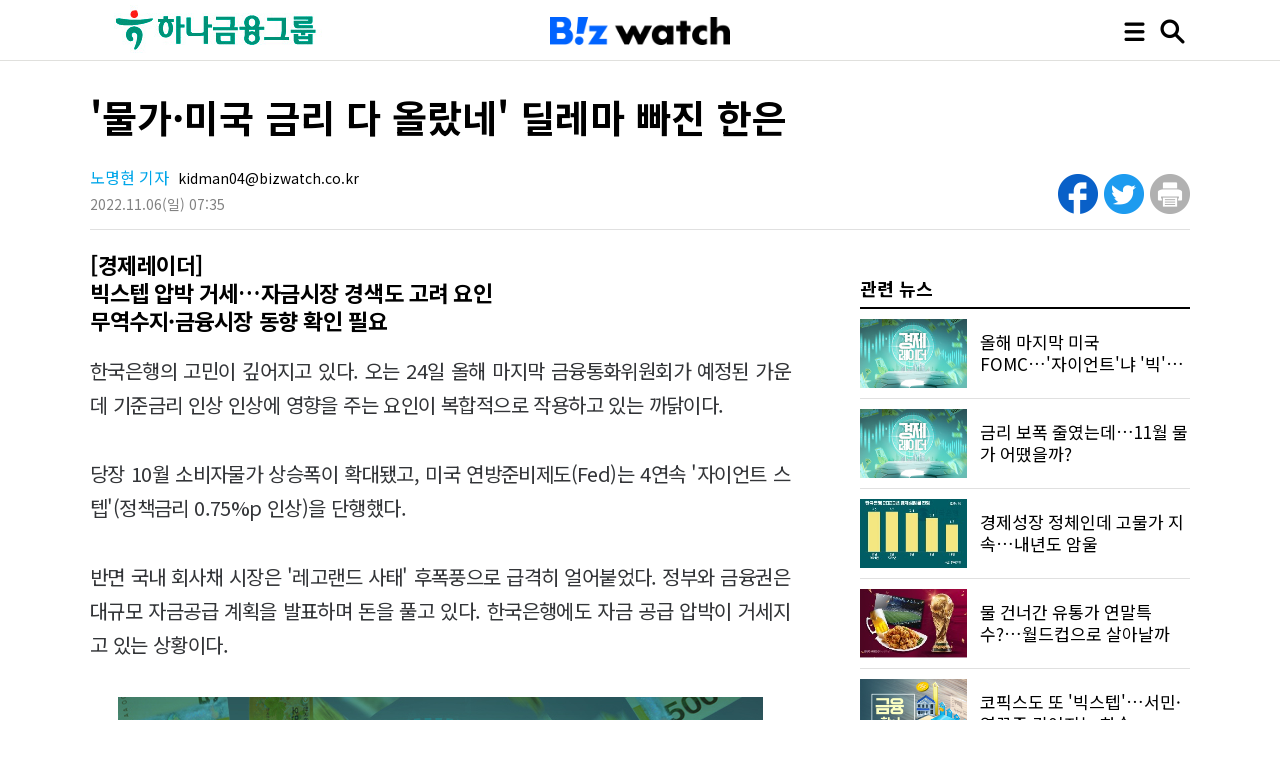

--- FILE ---
content_type: text/html; charset=UTF-8
request_url: https://news.bizwatch.co.kr/article/finance/2022/11/04/0015
body_size: 11505
content:
<!DOCTYPE HTML>
<html lang="ko">
<head>
<meta charset="UTF-8"/>
<meta name="viewport" content="width=device-width, initial-scale=1, minimum-scale=1, maximum-scale=1, user-scalable=no"/>
<meta name="description" content="한국은행의 고민이 깊어지고 있다. 오는 24일 올해 마지막 금융통화위원회가 예정된 가운데 기준금리 인상 인상에 영향을 주는 요인이 복합적으로 작용하고 있는 까닭이다.  당장 10월 소비자물가 상승폭이 확대됐고, 미국..."/>
<meta name="keywords" content=""/>
<meta name="author" content="노명현 기자 kidman04@bizwatch.co.kr"/>
<meta itemprop="name" property="og:title" content="&#039;물가·미국 금리 다 올랐네&#039; 딜레마 빠진 한은"/>
<meta property="og:site_name" content="비즈니스워치"/>
<meta property="og:url" content="http://news.bizwatch.co.kr/article/finance/2022/11/04/0015"/>
<meta property="og:description" content="한국은행의 고민이 깊어지고 있다. 오는 24일 올해 마지막 금융통화위원회가 예정된 가운데 기준금리 인상 인상에 영향을 주는 요인이 복합적으로 작용하고 있는 까닭이다.  당장 10월 소비자물가 상승폭이 확대됐고, 미국..."/>
<meta property="og:type" content="article"/>
<meta property="og:image:type" content="image/jpeg"/>
<meta property="og:image" content="http://cdn.bizwatch.co.kr/news/photo/2022/05/06/77c0eecdaaa10ee8229e2e9e22559756.jpg"/>
<meta property="dd:content_id" content="202211040015"/>
<meta property="dd:category" content="finance"/>
<meta property="dd:author" content="노명현 기자 kidman04@bizwatch.co.kr"/>
<meta property="dd:publisher" content="비즈니스워치"/>
<meta property="dd:published_time" content="2022-11-06T07:35:02+09:00"/>
<meta property="dd:modified_time" content="20221106073502"/>
<meta property="dd:playtime" content=""/>
<meta property="dd:availability" content="true"/>
<meta property="dable:item_id" content="202211040015"/>
<meta property="dable:image" content="http://cdn.bizwatch.co.kr/news/index/2022/05/06/df7b4fced5017299be1df44f5a5626ba.jpg"/>
<meta property="dable:url" content="http://news.bizwatch.co.kr/article/finance/2022/11/04/0015"/>
<meta property="article:section" content="finance"/>
<meta property="article:published_time" content="2022-11-06T07:35:02+09:00"/>
<link rel="shortcut icon" href="//news.bizwatch.co.kr/images/favicon/favicon_2023.ico" type="image/x-icon"/>
<link rel="stylesheet" type="text/css" href="//news.bizwatch.co.kr/css/reset.css?v220419_v1.0"/>
<link rel="stylesheet" type="text/css" href="//news.bizwatch.co.kr/css/default.css?v20251014_v1.0"/>
<link rel="stylesheet" type="text/css" href="//news.bizwatch.co.kr/css/contents.css?v20231114_v1.0"/>
<link rel="apple-touch-icon-precomposed" href="//news.bizwatch.co.kr/images/favicon/bizwatch-touch-icon_2023.png"/>
<link rel="canonical" href="http://news.bizwatch.co.kr/article/finance/2022/11/04/0015"/>
<script src="https://code.jquery.com/jquery-3.2.1.min.js" integrity="sha256-hwg4gsxgFZhOsEEamdOYGBf13FyQuiTwlAQgxVSNgt4=" crossorigin="anonymous"></script>
<script src="//news.bizwatch.co.kr/js/common_page.js?v20230427_v1.01"></script>
<script src="//news.bizwatch.co.kr/article/update_news_hits_202211040015.js" defer></script>
<script src="//developers.kakao.com/sdk/js/kakao.min.js"></script>
<script src="//news.bizwatch.co.kr/js/loginout.js"></script>
<script src="//news.bizwatch.co.kr/js/comments.js"></script>
<script src="//news.bizwatch.co.kr/js/news_view.js?v=20240417"></script>
<script type="text/javascript">
baseUrl = "//news.bizwatch.co.kr";
dataLayer = [{
  'article_title': '\'물가·미국 금리 다 올랐네\' 딜레마 빠진 한은',
  'article_author': '노명현 기자 kidman04@bizwatch.co.kr',
  'publish_time': '2022-11-06T07:35:02+09:00',
  'article_category': 'finance',
  'article_thumb': 'http://cdn.bizwatch.co.kr/news/index/2022/05/06/df7b4fced5017299be1df44f5a5626ba.jpg'
}];
</script>
<title>'물가·미국 금리 다 올랐네' 딜레마 빠진 한은</title>

<!-- Google Tag Manager By 누구나데이터 | 2020.08 -->
<style>.async-hide { opacity: 0 !important} </style>
<script>
// Google Optimize - added at 3 Feb 2021
(function(a,s,y,n,c,h,i,d,e){s.className+=' '+y;
h.end=i=function(){s.className=s.className.replace(RegExp(' ?'+y),'')};
(a[n]=a[n]||[]).hide=h;setTimeout(function(){i();h.end=null},c);
})(window,document.documentElement,'async-hide','dataLayer',4000,{'GTM-5PWFR95':true});
</script>

<script>(function(w,d,s,l,i){w[l]=w[l]||[];w[l].push({'gtm.start':
new Date().getTime(),event:'gtm.js'});var f=d.getElementsByTagName(s)[0],
j=d.createElement(s),dl=l!='dataLayer'?'&l='+l:'';j.async=true;j.src=
'https://www.googletagmanager.com/gtm.js?id='+i+dl;f.parentNode.insertBefore(j,f);
})(window,document,'script','dataLayer','GTM-5PWFR95');</script>
<!-- End Google Tag Manager -->
</head>
<body id="news_view">
<!-- Google Tag Manager By 누구나데이터 | 2020.08 -->
<noscript><iframe src="https://www.googletagmanager.com/ns.html?id=GTM-5PWFR95"
height="0" width="0" style="display:none;visibility:hidden"></iframe></noscript>
<!-- End Google Tag Manager -->
	<div id="wrap">
		<header>
			<div class="container">
                
                <span class="ad_bizwatch_title">
                    <a href="http://www.hanafn.com/" target="_blank"><img src="//cdn.bizwatch.co.kr/ads/979efe878df617ccc485fe78bad63b78.jpg" alt=""></a>
                </span>
                  
				<span class="logo"><a href="//www.bizwatch.co.kr"><img src="//news.bizwatch.co.kr/images/logo_top_2023.png" alt=""></a></span>
				<ul class="top_btn">
                    <li class="menu_btn"><img src="//news.bizwatch.co.kr/images/icon_menu_black.png" alt="전체 메뉴"></li>
					<li class="search_btn"><img src="//news.bizwatch.co.kr/images/icon_search_black.png" alt="검색"></li>
				</ul>
			</div>
		</header>

		<div class="search">
			<div class="search_area">
				<div class="search_bg">
					<input type="text" name="keywords_top" class="keyword" value="" placeholder="검색어를 입력하세요"><span class="black_btn"><a topSearch href="javascript:;">검색</a></span><span class="close_btn"><img src="/images/icon_close_side_menu.png" alt=""></span>
				</div>
			</div>
		</div>


        <div class="menu_wrap">
            <div class="menu_div">
                <section class="menu">
                    <div class="logo_area">
                        <ul>
                            <li><span class="logo"><img src="/images/logo_slogan_white.png" alt=""></span></li>
                            <li><a href="https://www.youtube.com/channel/UCVldKkHBWeR0nA35L9ptZ7w" target="_blank"><span class="img"><img src="/images/icon_youtube_new.png" width="31px" alt=""></span><span class="text">유튜브에서 보기</span></a></li>
                            <li><a href="https://media.naver.com/press/648" target="_blank"><span class="img"><img src="/images/icon_naver_new.png" width="25px" lt=""></span><span class="text">네이버에서 보기</span></a></li>
                            <li><a href="https://v.daum.net/channel/3589/home" target="_blank"><span class="img"><img src="/images/icon_daum_new.png" width="25px" alt=""></span><span class="text">다음에서 보기</span></a></li>
                        </ul>
                    </div>
                    <div class="category">
                        <dl>
                            <dt>뉴스</dt>
                            <dd>
                                <ul>
                                    <li class="full_news"><a href="//news.bizwatch.co.kr/search">전체기사</a></li>
                                    <li><a href="//news.bizwatch.co.kr/category/industry">산업</a></li>
                                    <li><a href="//news.bizwatch.co.kr/category/mobile">IT성장기업</a></li>
                                    <li><a href="//news.bizwatch.co.kr/category/real_estate">부동산</a></li>
                                    <li><a href="//news.bizwatch.co.kr/category/finance">경제</a></li>
                                    <li><a href="//news.bizwatch.co.kr/category/market">증권</a></li>
                                    <li><a href="//news.bizwatch.co.kr/category/consumer">생활경제</a></li>
                                    <li><a href="//news.bizwatch.co.kr/category/governance">거버넌스</a></li>
                                    <li><a href="//news.bizwatch.co.kr/category/healthcare">헬스케어</a></li>
                                </ul>
                            </dd>
                        </dl>
                        <dl>
                            <dt>시리즈</dt>
                            <dd>
                                <ul>
                                    <li><a href="//news.bizwatch.co.kr/issuewatch">이슈워치</a></li>
                                    <li><a href="//news.bizwatch.co.kr/real_estate_party">분양미식회</a></li>
                                    <li><a href="//news.bizwatch.co.kr/zubzub">공시줍줍</a></li>
                                </ul>
                            </dd>
                        </dl>
                        <dl>
                            <dt>유튜브</dt>
                            <dd>
                                <ul>
                                    <li><a href="https://www.youtube.com/@돈워리" target="_blank">돈워리</a></li>
                                    <li><a href="https://www.youtube.com/channel/UCVldKkHBWeR0nA35L9ptZ7w" target="_blank">비즈워치</a></li>
                                    <li><a href="https://www.youtube.com/@분양미식회" target="_blank">분양미식회</a></li>
                                    <li><a href="https://www.youtube.com/@gongsizubzub" target="_blank">공시줍줍</a></li>
                                </ul>
                            </dd>
                        </dl>
                        <dl>
                            <dt>채널</dt>
                            <dd>
                                <ul>
                                    <li><a href="https://facebook.com/businesswatch" target="_blank">페이스북</a></li>
                                    <li><a href="https://blog.naver.com/bizwatch" target="_blank">네이버 블로그</a></li>
                                    <li><a href="https://tv.naver.com/bizwatch" target="_blank">네이버TV</a></li>
                                    <li><a href="https://tv.kakao.com/channel/3785081" target="_blank">카카오TV</a></li>
                                    <li><a href="https://pf.kakao.com/_xiSSWu" target="_blank">카카오톡채널</a></li>
                                    <li><a href="https://www.newstore.or.kr/store/news/searchList.do" target="_blank">뉴스토어</a></li>
                                </ul>
                            </dd>
                        </dl>
                        <dl>
                            <dt>스페셜</dt>
                            <dd>
                                <ul>
                                    <li><a href="//news.bizwatch.co.kr/special/2024" target="_blank">창간12주년 연중기획 ‘AX인사이트 2.0’</a></li>
                                    <li><a href="//news.bizwatch.co.kr/special/2023" target="_blank">창간10주년 특별기획 ‘DX인사이트’</a></li>
                                    <li><a href="//news.bizwatch.co.kr/ev_battery_recycling" target="_blank">친환경 전기차의 역설</a></li>
                                    <li><a href="//news.bizwatch.co.kr/digitaldivide" target="_blank">디지털 새로운불평등의 시작</a></li>
                                    <li><a href="//news.bizwatch.co.kr/theater" target="_blank">워치플레이</a></li>
                                </ul>
                            </dd>
                        </dl>
                    </div>
                </section>
            </div>
            <div class="fullscreen_bg"></div>
		</div>

<div class="content cfixed">

<!-- MO2-1 0H5J bizwatch_MO_기사면_하단고정 -->
<div class="bizwatch_ad mobile main_bnr_mobile">
<script src="//ad.ad4989.co.kr/cgi-bin/PelicanC.dll?impr?pageid=0H5J&out=script"></script>
</div>

		
<!-- PC2-1 0H5Q bizwatch_PC_기사면_좌측날개 -->
<div style='min-width: 120px; min-height: 600px; position:absolute; top:135px; left:-190px;' class="bizwatch_ad web web1420">
<script src="//ad.ad4989.co.kr/cgi-bin/PelicanC.dll?impr?pageid=0H5Q&out=script"></script>
</div>

<!-- PC2-2 00H5R bizwatch_PC_기사면_우측날개 -->
<div style='min-width: 120px; min-height: 600px; position:absolute; top:135px; right:-190px;' class="bizwatch_ad web web1420">
<script src="//ad.ad4989.co.kr/cgi-bin/PelicanC.dll?impr?pageid=0H5R&out=script"></script>
</div>

<!-- PC2-5 0H5N bizwatch_PC_기사면_여백마우스커서 -->
<div class="bizwatch_ad web">
<script src="//ad.ad4989.co.kr/cgi-bin/PelicanC.dll?impr?pageid=0H5N&out=script"></script>
</div>

<!-- PC2-6 0H5k bizwatch_PC_기사면_우측 플로팅 -->
<div class="bizwatch_ad web">
<script src="//ad.ad4989.co.kr/cgi-bin/PelicanC.dll?impr?pageid=0H5k&out=script"></script>
</div>


			<div class="top_content">
				<div class="container">
					<h1>'물가·미국 금리 다 올랐네' 딜레마 빠진 한은</h1>
					<ul class="info">
					<li class="byline"><span class="byline"><span class="name">노명현 기자</span> kidman04@bizwatch.co.kr</span></li>
					<li class="update"><span class="date">2022.11.06</span><span class="day">(일)</span> <span class="time">07:35</span></li>
					</ul>
					<ul class="share web">
						<li><a href="http://www.facebook.com/sharer/sharer.php?u=http%3A%2F%2Fnews.bizwatch.co.kr%2Farticle%2Ffinance%2F2022%2F11%2F04%2F0015" class="n_facebook" target="_blank" onclick="javascript:return popupWin(this, '', 300, 300, 'yes', 'yes');"><img src="//news.bizwatch.co.kr/images/icon_facebook.png?v20231227_v1.1" alt=""></a></li>
						<li><a href="http://twitter.com/share?text=%27%EB%AC%BC%EA%B0%80%C2%B7%EB%AF%B8%EA%B5%AD+%EA%B8%88%EB%A6%AC+%EB%8B%A4+%EC%98%AC%EB%9E%90%EB%84%A4%27+%EB%94%9C%EB%A0%88%EB%A7%88+%EB%B9%A0%EC%A7%84+%ED%95%9C%EC%9D%80&url=http%3A%2F%2Fnews.bizwatch.co.kr%2Farticle%2Ffinance%2F2022%2F11%2F04%2F0015" target="_blank" onclick="javascript:return popupWin(this, '', 800, 450, 'yes', 'yes');" ><img src="//news.bizwatch.co.kr/images/icon_twitter.png?v20231227_v1.0" alt=""></a></li>
						<li><a href="javascript:" class="_print" ><img src="/images/icon_print.png?v20231227_v1.1" alt=""></a></li>
						<!--<li><img src="/images/icon_more.png" alt=""></li>-->
					</ul>
					<div class="share mobile">
                        <ul class="subscribe">
                            <li><a href="https://media.naver.com/channel/promotion.nhn?oid=648"><img src="//news.bizwatch.co.kr/images/btn_subscribe_naver.png" alt=""></a></li>
                            <li><a href="https://pf.kakao.com/_xiSSWu/friend" target="_blank"><img src="//news.bizwatch.co.kr/images/btn_subscribe_kakao.png" alt=""></a></li>
                            <li class="btn_share"><a href="javascript:;"><img src="//news.bizwatch.co.kr/images/btn_share.png" alt=""></a></li>
                        </ul>
                        <ul class="share_popup">
                            <li><a href="http://www.facebook.com/sharer/sharer.php?u=http%3A%2F%2Fnews.bizwatch.co.kr%2Farticle%2Ffinance%2F2022%2F11%2F04%2F0015" class="n_facebook" target="_blank" onclick="javascript:return popupWin(this, '', 300, 300, 'yes', 'yes');"><img src="//news.bizwatch.co.kr/images/icon_share_facebook.png?v20240214_v1.0" alt=""></a></li>
                            <li><a href="http://twitter.com/share?text=%27%EB%AC%BC%EA%B0%80%C2%B7%EB%AF%B8%EA%B5%AD+%EA%B8%88%EB%A6%AC+%EB%8B%A4+%EC%98%AC%EB%9E%90%EB%84%A4%27+%EB%94%9C%EB%A0%88%EB%A7%88+%EB%B9%A0%EC%A7%84+%ED%95%9C%EC%9D%80&url=http%3A%2F%2Fnews.bizwatch.co.kr%2Farticle%2Ffinance%2F2022%2F11%2F04%2F0015" target="_blank" onclick="javascript:return popupWin(this, '', 800, 450, 'yes', 'yes');" ><img src="//news.bizwatch.co.kr/images/icon_share_twitter.png?v20240214_v1.0" alt=""></a></li>
                            <li><a href="javascript:" id="kakaotalk_share" ><img src="//news.bizwatch.co.kr/images/icon_share_kakao.png" alt=""></a></li>
                        </ul>
					</div>
				</div>
			 </div>

			<div class="left_content">
			 <section class="news_content cfixed">
			 <article class="container">
					<h2>[경제레이더]<br />빅스텝 압박 거세…자금시장 경색도 고려 요인<br />무역수지·금융시장 동향 확인 필요</h2>
					<div itemprop="articleBody" class="news_body new_editor">
						<p>한국은행의 고민이 깊어지고 있다. 오는 24일 올해 마지막 금융통화위원회가 예정된 가운데 기준금리 인상 인상에 영향을 주는 요인이 복합적으로 작용하고 있는 까닭이다.</p>

<p>당장 10월 소비자물가 상승폭이 확대됐고, 미국 연방준비제도(Fed)는 4연속 &#39;자이언트 스텝&#39;(정책금리 0.75%p 인상)을 단행했다.&nbsp;</p>

<p>반면 국내 회사채 시장은 &#39;레고랜드 사태&#39;&nbsp;후폭풍으로 급격히 얼어붙었다. 정부와 금융권은 대규모 자금공급 계획을 발표하며 돈을 풀고 있다. 한국은행에도 자금 공급 압박이 거세지고 있는 상황이다.</p>

<figure class="img-container img-align-center" style="width: 645px;"><img alt="" main_image="false" src="http://cdn.bizwatch.co.kr/news/photo/2022/05/06/77c0eecdaaa10ee8229e2e9e22559756.jpg" /></figure>

<p><strong class="bw_topbottom_line">거세진 &#39;빅스텝&#39;&nbsp;압력&nbsp;</strong></p>

<p>이창용 한국은행 총재는 지난 달 12일 금융통화위원회 회의 후 간담회에서 추가 &#39;빅스텝&#39;(기준금리 0.5%p 인상) 가능성을 내비쳤다. 5%를 웃도는 물가 오름세를 꺾기 위해 물가 중심 정책을 사용할 수밖에 없다는 게 이총재 의견이었다.</p>

<p>이같은 상황에서 10월 소비자물가 상승률이 전년대비 5.7%를 기록, 3개월 만에 상승폭을 확대했다. 지난 7월 6.3%로 정점을 찍은 이후 국제유가의 일시적 안정세 등으로 상승폭을 축소했지만 이내 오름세로 전환했다.</p>

<p>미국 연준도 자이언트 스텝을 결정하며 정책금리 상단이 4%에 도달했다. 이로써 한미 금리차는 1%포인트까지 확대됐다.</p>

<figure class="img-container img-align-center" style="width: 645px;"><img alt="" main_image="false" src="http://cdn.bizwatch.co.kr/news/photo/2022/11/03/cb71337add84b09c6e311d03544c22f0.jpg" /></figure>

<p>여기에 연준은 12월 연방공개시장위원회(FOMC)에서 금리를 추가 인상할 것으로 점쳐진다. 제롬 파월 연준 의장이 인상 중단에 대해선 시기상조라고 선을 그었지만 속도 조절에 나설 것이라고 밝혔다. 이런 이유로 시장에선 자이언트 스텝이 아닌 빅스텝 가능성에 무게를 싣고 있다.</p>

<p>반면 한은 금통위는 올해 한 번의 통화정책 회의만 남겨둔 상태다. 물가 상승 압력, 한미 금리차 확대 등을 감안하면 빅스텝이 불가피한 상황이다.</p>

<p><strong class="bw_topbottom_line">자금경색에 경기침체까지&hellip;</strong></p>

<p>문제는 레고랜드 사태 후폭풍이다. 회사채 시장이 급격히 경색되면서 시장에 자금공급이 필요해졌기 때문이다.</p>

<p>금융위원회는 채권시장안정펀드 등 &#39;50조+@&#39;&nbsp;정책을 발표했고, 5대 금융지주 역시 유동성 공급 등을 포함해 연내 95조원을 공급하겠다고 밝힌 상태다.</p>

<p>시장에선 한국은행에도 자금 공급을 요청했고, 한국은행은 자금난을 겪는 증권사 등에도 환매조건부채권(RP) 매입을 통해 약 6조원의 유동성을 공급하기로 했다. 다만 저신용 회사채와 기업어음(CP) 매입기구인 SPV(기업유동성지원기구) 설립과 비은행 금융 특별대출 등은 하지 않기로 했다. <strong>▷관련기사:&nbsp;<a class="link2news" href="http://news.bizwatch.co.kr/article/finance/2022/10/27/0001" target="_blank">[레고랜드 금융대란]⑤한은의 대응 스텝&hellip;&#39;살금? 충분?&#39;(10월27일)</a></strong></p>

<p>당장 회사채 시장 경색으로 위험성이 커진 만큼 자금을 공급하지만 지나친 통화 공급은 중장기적으로 물가 상승 요인으로 작용할 수 있어서다.</p>

<p>이런&nbsp;상황에서 한국은행이 빅스텝을 단행하면 회사채 금리 뿐 아니라 기업대출 금리도 인상되면서 기업들의 자금조달 부담도 가중될 수밖에 없다.<br />
&nbsp;<br />
여기에 국내 경기침체가 심화될 수 있다는 점도 부담이다. 오는 8일 국제수지(9월 기준)와 9일에는 10월 기준 국내 금융시장 동향이 발표된다.</p>

<p>앞선 8월의 경우 경상수지는 30억5000만달러 적자를 기록한 바 있다. 9월 금융시장을 보면 은행 가계대출은 전달보다 1조2000억원 줄었고, 기업대출은 9조4000억원 증가했다.&nbsp;</p>

<p><strong class="bw_topbottom_line">CBDC 2단계 실험 결과는</strong></p>

<p>한국은행은 7일 CBDC(중앙은행 디지털화폐) 모의실험 연구사업 2단계 결과와 향후 계획을 발표한다.&nbsp;</p>

<p>1단계 사업에선 CBDC 모의실험 환경을 조성하고 기본 업무에 필요한 IT시스템을 구현했다. 2단계는 1단계 결과를 기반으로 추가기능(오프라인 결제 등) 구현과 신기술 적용 가능성을 검증한다.</p>

<p>구체적으로는 인터넷 통신망이 단절된 상태에서 송금과 대금결제(오프라인 결제), 디지털자산 거래와 국가간 송금 등 CBDC 추가 기능을 구현한다. 또 개인정보보호 강화 기술과 분산원장 처리성능 확장기술 등 적용 가능성을 검증할 예정이었다.</p>

<p>한국은행은 2단계 사업 종료후 1단계 사업 결과를 포함해 CBDC 모의 실험 연구사업에 대한 종합 평가를 수행한다. 향후 IT와 금융 등 관련 업계와의 협력을 통해 CBDC 활용방안을 모색한다는 계획이다.</p>
						<div class="bizwatch_ad web">
						<!-- 기사면_본문 중간 PC 2-4 -->
						<script src="//ad.ad4989.co.kr/cgi-bin/PelicanC.dll?impr?pageid=0H5G&out=script"></script>
						</div>
						<div class="bizwatch_ad mo">
						<!-- 기사면_본문 중간 Mo 2-2 -->
						<script src="//ad.ad4989.co.kr/cgi-bin/PelicanC.dll?impr?pageid=0H5K&out=script"></script>
						</div>
					</div>


				</article>
<!-- PC2-7 0HA4 bizwatch_PC_기사면_바이라인 하단 -->
<div class="bizwatch_ad web">
<script src="//ad.ad4989.co.kr/cgi-bin/PelicanC.dll?impr?pageid=0HA4&out=script"></script>
</div>

				<div class="press_more">
                    <span class="press_more_btn"><a href="//news.bizwatch.co.kr/reporter/49/news"><span class="strong">노명현 기자</span>의 기사 더 보기</a></span>
                    <span class="sns_login_btn"><a href="javascript:;"><img src="//news.bizwatch.co.kr/images/icon_sns_login.png"></a></span>
				</div>

				                    <div class="rel_news_btn"><a href="javascript:;">관련 뉴스 보기</a></div>
					<div class="related_news mobile">
						<h2>관련 뉴스</h2>
						<ul class="news_list">
							<li class="cfixed">
								<span class="img"><a href="//news.bizwatch.co.kr/article/finance/2022/12/09/0024"><img src="//cdn.bizwatch.co.kr/news/index/2022/05/06/df7b4fced5017299be1df44f5a5626ba.jpg" alt=""></a></span>
								<span class="text"><a href="//news.bizwatch.co.kr/article/finance/2022/12/09/0024"><span>올해 마지막 미국 FOMC…'자이언트'냐 '빅'이냐</span></a></span>
							</li>
							<li class="cfixed">
								<span class="img"><a href="//news.bizwatch.co.kr/article/finance/2022/11/25/0013"><img src="//cdn.bizwatch.co.kr/news/index/2022/05/06/df7b4fced5017299be1df44f5a5626ba.jpg" alt=""></a></span>
								<span class="text"><a href="//news.bizwatch.co.kr/article/finance/2022/11/25/0013"><span>금리 보폭 줄였는데…11월 물가 어땠을까?</span></a></span>
							</li>
							<li class="cfixed">
								<span class="img"><a href="//news.bizwatch.co.kr/article/finance/2022/11/24/0014"><img src="//cdn.bizwatch.co.kr/news/index/2022/11/24/abf276f7b02dcbe677b6c76c521b9628.jpeg" alt=""></a></span>
								<span class="text"><a href="//news.bizwatch.co.kr/article/finance/2022/11/24/0014"><span>경제성장 정체인데 고물가 지속…내년도 암울</span></a></span>
							</li>
							<li class="cfixed">
								<span class="img"><a href="//news.bizwatch.co.kr/article/consumer/2022/11/18/0027"><img src="//cdn.bizwatch.co.kr/news/index/2022/11/18/d015e56078a439074451e606f40cb3e4.jpeg" alt=""></a></span>
								<span class="text"><a href="//news.bizwatch.co.kr/article/consumer/2022/11/18/0027"><span>물 건너간 유통가 연말특수?…월드컵으로 살아날까</span></a></span>
							</li>
							<li class="cfixed">
								<span class="img"><a href="//news.bizwatch.co.kr/article/finance/2022/11/18/0019"><img src="//cdn.bizwatch.co.kr/news/index/2022/05/20/979cabd4e0422c2ce11fada8051de7c4.jpg" alt=""></a></span>
								<span class="text"><a href="//news.bizwatch.co.kr/article/finance/2022/11/18/0019"><span>코픽스도 또 '빅스텝'…서민·영끌족 깊어지는 한숨</span></a></span>
							</li>
						</ul>
					</div>


<!-- MO2-3 0H5L bizwatch_MO_기사면_바이라인 하단 -->
<div class="bizwatch_ad mobile">
<script src="//ad.ad4989.co.kr/cgi-bin/PelicanC.dll?impr?pageid=0H5L&out=script"></script>
</div>
            <!-- 모바일용 배너 -->
            <div class="bnr_news">
                <!-- 네이버(naver) 구독 배너 -->
                <a href="https://media.naver.com/channel/promotion.nhn?oid=648" target="_blank"><img src="//news.bizwatch.co.kr/images/bnr_news_naver_subscribe_new.jpg" alt="naver" /></a>
                <!-- 다음(daum) 구독 배너 -->
                <a href="https://v.daum.net/channel/3589/home" target="_blank"><img src="//news.bizwatch.co.kr/images/bnr_news_daum_subscribe_new.jpg" alt="daum" /></a>
            </div>
                
				<div class="comments" uid="69103" atccd="202211040015">
					<dl class="cmt_top logout">
						<dt>SNS 로그인</dt>
						<dd><a href="//news.bizwatch.co.kr/member/login/naver" target="_blank" rel="opener"><img src="//news.bizwatch.co.kr/images/cmt_naver.png" alt="naver"></a></dd>
						<dd><a href="//news.bizwatch.co.kr/member/login/facebook" target="_blank" rel="opener"><img src="//news.bizwatch.co.kr/images/cmt_facebook.png" alt="facebook"></a></dd>
						<dd><a href="//news.bizwatch.co.kr/member/login/google" target="_blank" rel="opener"><img src="//news.bizwatch.co.kr/images/cmt_google.png" alt="google"></a></dd>
					</dl>
					<ul class="cmt_input" login_type="" cust_uid="">
						<li class="cmt_img"><img src="//news.bizwatch.co.kr/images/cmt_profile_new.jpg" width="65" height="65"></li>
						<li class="cmt_txt"><textarea disabled="Y" id="comment" maxlength="500" cols="200">이 기사에 하고 싶은 말을 남겨주세요.</textarea></li>
						<li class="cmt_btn"><input type="button" value="보내기" id="writeComment"></li>
					</ul>
					<ul class="commentsList">
					</ul>
				</div>

		<!-- PC 2-10/MO 2-5-->
		<!-- Begin Dable responsive / For inquiries, visit http://dable.io -->
		<div id="dablewidget_plqM15lO_QXeEKeXe" data-widget_id-pc="plqM15lO" data-widget_id-mo="QXeEKeXe">
		<script>
		(function(d,a,b,l,e,_) {
		if(d[b]&&d[b].q)return;d[b]=function(){(d[b].q=d[b].q||[]).push(arguments)};e=a.createElement(l);
		e.async=1;e.charset='utf-8';e.src='//static.dable.io/dist/plugin.min.js';
		_=a.getElementsByTagName(l)[0];_.parentNode.insertBefore(e,_);
		})(window,document,'dable','script');
		dable('setServiceByWidth', 'news.bizwatch.co.kr', 'm.news.bizwatch.co.kr');
		dable('sendLogOnce');
		dable('renderWidgetByWidth', 'dablewidget_plqM15lO_QXeEKeXe');
		</script>
		</div>
		<!-- End responsive / For inquiries, visit http://dable.io -->

		<!-- PC 2-11 Begin Dable 본문하단_그리드_PC / For inquiries, visit http://dable.io -->
		<div id="dablewidget_jobwwA47" data-widget_id="jobwwA47">
		<script>
		(function(d,a,b,l,e,_) {
		if(d[b]&&d[b].q)return;d[b]=function(){(d[b].q=d[b].q||[]).push(arguments)};e=a.createElement(l);
		e.async=1;e.charset='utf-8';e.src='//static.dable.io/dist/plugin.min.js';
		_=a.getElementsByTagName(l)[0];_.parentNode.insertBefore(e,_);
		})(window,document,'dable','script');
		dable('setService', 'news.bizwatch.co.kr');
		dable('sendLogOnce');
		dable('renderWidget', 'dablewidget_jobwwA47');
		</script>
		</div>
		<!-- End 본문하단_그리드_PC / For inquiries, visit http://dable.io -->
			 </section>
		</div>

		<div class="right_content">
            
                            

<!-- 우측 상단 PC 2-3 0H5O -->
<div class="bizwatch_ad web" style="margin-top:10px; text-align:center;">
<script src="//ad.ad4989.co.kr/cgi-bin/PelicanC.dll?impr?pageid=0H5O&out=script">
</script>

</div>
					<div class="related_news">
						<h2>관련 뉴스</h2>
						<ul class="news_list">
							<li class="cfixed">
								<span class="img"><a href="//news.bizwatch.co.kr/article/finance/2022/12/09/0024"><img src="//cdn.bizwatch.co.kr/news/index/2022/05/06/df7b4fced5017299be1df44f5a5626ba.jpg" alt=""></a></span>
								<span class="text"><a href="//news.bizwatch.co.kr/article/finance/2022/12/09/0024"><span>올해 마지막 미국 FOMC…'자이언트'냐 '빅'이냐</span></a></span>
							</li>
							<li class="cfixed">
								<span class="img"><a href="//news.bizwatch.co.kr/article/finance/2022/11/25/0013"><img src="//cdn.bizwatch.co.kr/news/index/2022/05/06/df7b4fced5017299be1df44f5a5626ba.jpg" alt=""></a></span>
								<span class="text"><a href="//news.bizwatch.co.kr/article/finance/2022/11/25/0013"><span>금리 보폭 줄였는데…11월 물가 어땠을까?</span></a></span>
							</li>
							<li class="cfixed">
								<span class="img"><a href="//news.bizwatch.co.kr/article/finance/2022/11/24/0014"><img src="//cdn.bizwatch.co.kr/news/index/2022/11/24/abf276f7b02dcbe677b6c76c521b9628.jpeg" alt=""></a></span>
								<span class="text"><a href="//news.bizwatch.co.kr/article/finance/2022/11/24/0014"><span>경제성장 정체인데 고물가 지속…내년도 암울</span></a></span>
							</li>
							<li class="cfixed">
								<span class="img"><a href="//news.bizwatch.co.kr/article/consumer/2022/11/18/0027"><img src="//cdn.bizwatch.co.kr/news/index/2022/11/18/d015e56078a439074451e606f40cb3e4.jpeg" alt=""></a></span>
								<span class="text"><a href="//news.bizwatch.co.kr/article/consumer/2022/11/18/0027"><span>물 건너간 유통가 연말특수?…월드컵으로 살아날까</span></a></span>
							</li>
							<li class="cfixed">
								<span class="img"><a href="//news.bizwatch.co.kr/article/finance/2022/11/18/0019"><img src="//cdn.bizwatch.co.kr/news/index/2022/05/20/979cabd4e0422c2ce11fada8051de7c4.jpg" alt=""></a></span>
								<span class="text"><a href="//news.bizwatch.co.kr/article/finance/2022/11/18/0019"><span>코픽스도 또 '빅스텝'…서민·영끌족 깊어지는 한숨</span></a></span>
							</li>
						</ul>
					</div>
            
                

<!-- 우측 하단 PC 2-3 0H5P -->
<div class="bizwatch_ad web" style="margin-top:30px;">
<script src="//ad.ad4989.co.kr/cgi-bin/PelicanC.dll?impr?pageid=0H5P&out=script">
</script>
</div>

<!-- 많이 본 뉴스 상단 MO 2-4 0H5M -->
<div class="bizwatch_ad luck_ad mobile" style="margin-top:20px;"> 
	<ul>

		<li><a href="https://asp.jeomsin.co.kr/bizwatch/unse/loading/loading.html?page=1" target="_blank"><img src="//news.bizwatch.co.kr/images/banner/luck_ad1.png" alt="오늘의 운세"></a></li>
		<li><a href="https://asp.jeomsin.co.kr/bizwatch/unse/loading/loading.html?page=18" target="_blank"><img src="//news.bizwatch.co.kr/images/banner/luck_ad2.png" alt="오늘의 투자운"></a></li>
		<li><a href="https://asp.jeomsin.co.kr/bizwatch/unse/loading/loading.html?page=5" target="_blank"><img src="//news.bizwatch.co.kr/images/banner/luck_ad3.png" alt="정통 사주"></a></li>
		<li><a href="https://asp.jeomsin.co.kr/bizwatch/crystal-ball/list/list.html" target="_blank"><img src="//news.bizwatch.co.kr/images/banner/luck_ad4.png" alt="고민 구슬"></a></li>
	</ul>
</div>

					<div class="hot_news">
                        <h2>
                            <a href="//news.bizwatch.co.kr/popular">많이 본 뉴스</a>
                        </h2>
                        <ul class="news_list _popular _recent">
                            <li class="txt_line1"><span class="num">1</span><a href="http://news.bizwatch.co.kr/article/market/2026/01/27/0024">"주주가치 제고용 이라더니"...주가 급등하자 자사주 팔아치운 '로보티즈'</a></li>
                            <li class="txt_line1"><span class="num">2</span><a href="http://news.bizwatch.co.kr/article/real_estate/2026/01/28/0021">[교통시대]판교-우면산터널 잇는다…"성남-서초 고속도로 추진"</a></li>
                            <li class="txt_line1"><span class="num">3</span><a href="http://news.bizwatch.co.kr/article/healthcare/2026/01/30/0004">HLB 간암 신약, 늦어도 7월 23일 결론… 美 본심사 돌입</a></li>
                            <li class="txt_line1"><span class="num">4</span><a href="http://news.bizwatch.co.kr/article/market/2026/01/30/0035">[공모주달력]'IPO 삼수생' 케이뱅크, 마지막 도전장</a></li>
                            <li class="txt_line1"><span class="num">5</span><a href="http://news.bizwatch.co.kr/article/consumer/2026/01/27/0036">"소송도 끝났고 돈도 들어오고"…F&F, 글로벌 확장 속도</a></li>
                            <li class="txt_line1"><span class="num">6</span><a href="http://news.bizwatch.co.kr/article/industry/2026/02/03/0014">현대차, 자율주행 3~4년 늦긴 했지만…</a></li>
                            <li class="txt_line1"><span class="num">7</span><a href="http://news.bizwatch.co.kr/article/consumer/2026/01/28/0048">신흥 K뷰티들의 '강남 러시' 이유 있었네</a></li>
                            <li class="txt_line1"><span class="num">8</span><a href="http://news.bizwatch.co.kr/article/mobile/2026/01/29/0030">클라우드가 희비 갈랐다…SI 3사 실적 명암</a></li>
                            <li class="txt_line1"><span class="num">9</span><a href="http://news.bizwatch.co.kr/article/industry/2026/01/27/0032">[인사이드 스토리]멈춰선 전기차, 움직이는 로봇…배터리 선택지는?</a></li>
                            <li class="txt_line1"><span class="num">10</span><a href="http://news.bizwatch.co.kr/article/governance/2026/01/31/0001">[거버넌스워치] ‘시총 1조’…가수 싸이 부친 회사 디아이 뿌리 깊은 형제 경영</a></li>
                        </ul>
                    </div>

					<ul class="ad_bizwatch_right">
						<!-- [자체 광고] 우측 중앙1 -->
						<li>
							
	<a href="http://nizoral.huons.com" target="_blank" style="display:block;">
		<img src="//cdn.bizwatch.co.kr/ads/2026/01/14/d8c6006c1536341d324670cb44af3a17.jpg" width="100%" >
	</a>						</li>
						<!-- [자체 광고] 우측 중앙2 -->
						<li>
							
	<a href="https://www.riseetf.co.kr/prod/finderDetail/44B3" target="_blank" style="display:block;">
		<img src="//cdn.bizwatch.co.kr/ads/2025/12/15/d7f0c8ca08674058df366445f9b5256d.png" width="100%" >
	</a>						</li>
						<!-- [자체 광고] 우측 중앙3 -->
						<li>
							
	<a href=" www.shinhangroup.com" target="_blank" style="display:block;">
		<img src="//cdn.bizwatch.co.kr/ads/2025/12/30/66310f9a5ce994f29114fc91ca89fef5.jpg" width="100%" >
	</a>						</li>
					</ul>

            <!-- PC 2-12 Begin Dable responsive / For inquiries, visit http://dable.io -->
			<div id="dablewidget_37Jaa9go_6XgddyDo" data-widget_id-pc="37Jaa9go" data-widget_id-mo="6XgddyDo">
			<script>
			(function(d,a,b,l,e,_) {
			if(d[b]&&d[b].q)return;d[b]=function(){(d[b].q=d[b].q||[]).push(arguments)};e=a.createElement(l);
			e.async=1;e.charset='utf-8';e.src='//static.dable.io/dist/plugin.min.js';
			_=a.getElementsByTagName(l)[0];_.parentNode.insertBefore(e,_);
			})(window,document,'dable','script');
			dable('setServiceByWidth', 'news.bizwatch.co.kr', 'm.news.bizwatch.co.kr');
			dable('sendLogOnce');
			dable('renderWidgetByWidth', 'dablewidget_37Jaa9go_6XgddyDo');
			</script>
			</div>
			<!-- End responsive / For inquiries, visit http://dable.io -->
					<div class="hot_news">
                        <h2>
                            <span class="popular_navi _category">
                                <a href="//news.bizwatch.co.kr/category/finance" class="on" tab_name="_tab1">많이 본 경제 뉴스</a>
                            </span>
                        </h2>
                        <ul class="news_list _popular_category _tab1">
                            <li class="txt_line1"><span class="num">1</span><a href="http://news.bizwatch.co.kr/article/finance/2026/01/30/0003">이찬진 금감원장 은행예금만 310억원…연 이자 '연봉 2배' 훌쩍</a></li>
                            <li class="txt_line1"><span class="num">2</span><a href="http://news.bizwatch.co.kr/article/finance/2026/01/30/0053">금감원, 공공기관 지정 피했지만…더 커진 인력유출 걱정</a></li>
                            <li class="txt_line1"><span class="num">3</span><a href="http://news.bizwatch.co.kr/article/finance/2026/02/02/0039">15년 뭉갠 '사망시 보험금 미지급'…금융당국, 말뿐인 소비자보호</a></li>
                            <li class="txt_line1"><span class="num">4</span><a href="http://news.bizwatch.co.kr/article/finance/2026/01/30/0040">[보푸라기]코스피 5000시대, 변액보험 가입요?…'사업비' 확인하세요</a></li>
                            <li class="txt_line1"><span class="num">5</span><a href="http://news.bizwatch.co.kr/article/finance/2026/01/30/0043">함영주 하나금융 회장 "스테이블코인 생태계 구축 하겠다"</a></li>
                            <li class="txt_line1"><span class="num">6</span><a href="http://news.bizwatch.co.kr/article/finance/2026/01/26/0038">머니무브 가속화에도 팔짱낀 은행권, 왜?</a></li>
                            <li class="txt_line1"><span class="num">7</span><a href="http://news.bizwatch.co.kr/article/finance/2026/01/29/0034">경고→계획→또 경고…롯데손보·당국, 자본확충 '평행선' 언제까지</a></li>
                            <li class="txt_line1"><span class="num">8</span><a href="http://news.bizwatch.co.kr/article/finance/2026/01/30/0041">금리 동결 무게 기운 한국은행…트럼프 '워시' 소환에 촉각</a></li>
                            <li class="txt_line1"><span class="num">9</span><a href="http://news.bizwatch.co.kr/article/finance/2026/01/28/0012">국민참여성장펀드 6월께 가입 가능…최대 40% 소득공제</a></li>
                            <li class="txt_line1"><span class="num">10</span><a href="http://news.bizwatch.co.kr/article/finance/2026/01/30/0032">하나금융, 작년 순익 첫 '4조 클럽'…주주 몫 1.8조 '역대급'</a></li>
                        </ul>

                    </div>

					<div class="issue_news">
						<h2><a href="//news.bizwatch.co.kr/issuewatch"><img src="//news.bizwatch.co.kr/images/text_issuewatch.png" alt=""></a><span class="more"><a href="//news.bizwatch.co.kr/issuewatch">more</a></span></h2>
						<ul class="news_list">
							<li class="cfixed">
								<dl>
									<dt class="title"><h3 class="txt_line1"><a href="//news.bizwatch.co.kr/issuewatch/more/1146">"이너서클" 발언후 또! 지배구조</a></h3></dt>
									<dd class="img"><a href="//news.bizwatch.co.kr/article/finance/2026/01/19/0045"><img src="//cdn.bizwatch.co.kr/news/index/2026/01/19/f51e2da3ed3e9a3aad268db18b17ba21.jpg" alt=""></a></dd>
									<dd class="text txt_line1"><a href="//news.bizwatch.co.kr/article/finance/2026/01/19/0045">②주주추천 사외이사, 관치·외풍 우려에 '손사래'</a></dd>
									<dd class="text txt_line1"><a href="//news.bizwatch.co.kr/article/finance/2026/01/20/0007">①금융권 사외이사에 교수만 수두룩, 왜?</a></dd>
									<dd class="text txt_line1"><a href="//news.bizwatch.co.kr/article/finance/2026/01/16/0047">금융지주 회장 연임 앞두고 지배구조 수술, 3월 주총 "영향권"</a></dd>
								</dl>
							</li>
							<li class="cfixed">
								<dl>
									<dt class="title"><h3 class="txt_line1"><a href="//news.bizwatch.co.kr/issuewatch/more/1150">새해 대출 문턱 높아지나</a></h3></dt>
									<dd class="img"><a href="//news.bizwatch.co.kr/article/finance/2026/01/21/0042"><img src="//cdn.bizwatch.co.kr/news/index/2026/01/21/32272f53fb30db292b1a8a7a844e7968.jpg" alt=""></a></dd>
									<dd class="text txt_line1"><a href="//news.bizwatch.co.kr/article/finance/2026/01/21/0042">주담대 중도상환수수료도 1% 육박…대출 빨리 갚으려다 '머뭇'</a></dd>
									<dd class="text txt_line1"><a href="//news.bizwatch.co.kr/article/finance/2026/01/21/0010">"부동산대출 LTV 담합"…공정위, 4대 은행에 2720억원 과징금</a></dd>
									<dd class="text txt_line1"><a href="//news.bizwatch.co.kr/article/finance/2026/01/20/0035">금리인하 종료·주담대 7% 육박…토스뱅크, 주담대 론칭 앞뒀는데</a></dd>
								</dl>
							</li>
							<li class="cfixed">
								<dl>
									<dt class="title"><h3 class="txt_line1"><a href="//news.bizwatch.co.kr/issuewatch/more/1147">불안한 환율</a></h3></dt>
									<dd class="img"><a href="//news.bizwatch.co.kr/article/finance/2026/01/02/0067"><img src="//cdn.bizwatch.co.kr/news/index/2024/07/05/147b66747913854426783df2526cc3df.jpg" alt=""></a></dd>
									<dd class="text txt_line1"><a href="//news.bizwatch.co.kr/article/finance/2026/01/02/0067">엇갈린 병오년 환율 전망…이창용, 국민연금 역할 강조</a></dd>
									<dd class="text txt_line1"><a href="//news.bizwatch.co.kr/article/market/2025/12/29/0038">'결의일 vs 납입일' 환율 급변에 고려아연 유증 할인율 논란</a></dd>
									<dd class="text txt_line1"><a href="//news.bizwatch.co.kr/article/finance/2025/12/26/0037">이틀새 43원 빠진 원·달러 환율…연초까지 이어질까</a></dd>
								</dl>
							</li>
						</ul>
					</div>

                    

<!-- 기사면 최하단 PC 2-8 0H5H -->
<div class="bizwatch_ad web" style="margin-top:30px;">
<script src="//ad.ad4989.co.kr/cgi-bin/PelicanC.dll?impr?pageid=0H5H&out=script">
</script>
</div>
				
			</div>
<!-- 기사면_하단 고정 PC 2-9 -->
<div class="bizwatch_ad web float_ad" style="margin-top:30px;">
<script src="//ad.ad4989.co.kr/cgi-bin/PelicanC.dll?impr?pageid=0H5p&out=script">
</script>
</div>

		</div>
		<footer id="footer">
			<div class="links">
				<ul>
					<li><a href="/company/about">회사소개</a></li>
					<li><a href="/guide/policy">이용약관</a></li>
					<li><a href="/guide/privacy">개인정보취급방침</a></li>
					<li><a href="/guide/copyright">저작권안내</a></li>
				</ul>
			</div>
			<div class="foot_area">
				<div class="txts">
					<p class="company">(주)비즈니스워치</p>
					<address class="address">서울시 영등포구 여의나루로 53-1 대오빌딩 12층 ㅣ TEL : 02-783-3311 ㅣ FAX : 02-783-3319 ㅣ 발행인·대표이사 : 김춘동 ㅣ 편집인 : 김상욱 ㅣ 청소년보호책임자 : 김상욱<br>
					사업자등록번호 : 107-87-89189 ㅣ 인터넷신문등록번호 : 서울 아04180 ㅣ 등록일 : 2016년 10월 19일 ㅣ 제호 : 비즈워치 ㅣ 발행일 : 2013년 3월 19일 ㅣ <a href="/help/rss" target="_blank"><img src="/images/icon_rss_orange.png" class="icon_rss">RSS</a></address>
					<p class="copyright">Copyright <strong>비즈니스워치</strong> All Rights Reserved.</p>
				</div>
			</div>
		</footer>
	</div>
</body>

</html>



--- FILE ---
content_type: text/css
request_url: https://news.bizwatch.co.kr/css/default.css?v20251014_v1.0
body_size: 101471
content:
@charset "utf-8";

/****** PC용 CSS *****/
/*** 공통 ***/
/* 기본 */
.content{position:relative; width:90%; max-width:1100px; margin:140px auto 50px auto; }
.cfixed:after, .container:after{ display:block; content:""; clear:both; }
.img_border img{border:1px solid #e6e6e6; box-sizing:border-box;}

/* 헤더 영역 */
header{ width:100%; /*height:70px;*/ height:60px; background:#fff; position:fixed; top:0; z-index:10; border-bottom: 1px solid #e0e0dd;}
header .container{ position:relative; width:90%; height:100%; max-width:1100px; margin:0 auto;}
header .ad_bizwatch_title{position:absolute; left:0; top:5px;}
header .ad_bizwatch_title img{height: 50px;}
@media (max-width:950px){
    header .ad_bizwatch_title{display:none;}
}
header .logo{display:block; width:180px; margin:0 auto;}
header .logo img{  width:100%; margin-top:17px;}
 /*창간5주년용
header .logo{display:block; width:319px;margin:0 auto;}
header .logo img{  width:100%; margin-top:16px;}
*/
header .top_btn{ position:absolute; right:0; top:14px; }
header .top_btn li{float:left; padding:5px; margin-right:3px;}
header .top_btn li.daum_btn{margin-right: 0;}
header .top_btn .search_btn{float:left; margin-right:0; cursor:pointer; }
header .top_btn .menu_btn img{ cursor:pointer; }
/*header .top_btn .search_btn:before{display:inline-block; content:""; margin-right:12px; width:1px; height:25px; border-left:1px solid #2cb8f0;}*/
header .top_btn img{ width:25px; }
header .top_btn .youtube_btn img{ width:30px; }

/*
header .ticker{ background:#00a6e9;  padding:4px 0 4px 0;}
header .ticker .ticker_list{ position:relative; width:90%; max-width:1100px; margin:0 auto; }
header .ticker .ticker_list>li{ float:left; line-height: 1.2em;}
header .ticker .ticker_list>li.ticker_new{ width:calc(50% - 30px); margin:2px 20px 0 10px; color: #fff;}
header .ticker .ticker_list>li.ticker_hot{width:calc(50% - 30px); margin-top:2px; color: #fff;}
header .ticker .ticker_list li a{ font-size:14px; color:#fff; }
header .ticker .ticker_list li .title{float:left;}
header .ticker .ticker_list li .ticker_m{ float:left; }
header .ticker .ticker_list li .ticker_m ul{ position:relative; }
header .ticker .ticker_list li .ticker_m ul li{ display:none; }
header .ticker .ticker_list li.ticker_new .title a{ font-weight:bold; color:#fff; }
header .ticker .ticker_list li.ticker_hot .title a{ font-weight:bold; color:#fff; }
header .ticker .ticker_list li.ticker_new .arrow{ display:inline-block; vertical-align:middle; margin:0 10px 3px 5px; color:#fff; font-size:10px; }
header .ticker .ticker_list li.ticker_hot .arrow{ display:inline-block; vertical-align:middle; margin:0 10px 3px 5px; color:#fff; font-size:10px; }
*/

/* 검색영역 */
.search{position:fixed; top:5px; width:100%; z-index:35; right: -14px; display:none;}
.search .close_btn{cursor: pointer;}
.search .close_btn img{width: 18px; padding: 10px;}
.search .search_area{ position:relative; max-width:1100px; margin:0 auto; }
.search .search_bg{ float:right; width:400px; padding:8px; background-color: #fff; /*-webkit-box-shadow: 0px 0px 5px 1px rgba(0,0,0,0.3); box-shadow: 0px 0px 5px 1px rgba(0,0,0,0.3);*/ }
.search .keyword{ width:calc(100% - 120px); height:35px; background-color: #fff; padding:0 10px; border:1px solid #ccc; font-size:15px; color:#000; box-sizing:border-box;}
.search .black_btn{ display:inline-block; margin-left:7px; padding:7px 22px; background:#000; border-radius:4px; font-size:15px; color:#fff; cursor:pointer; }
.search .black_btn a{ color:#fff; }
.search .black_btn a:hover{ text-decoration:none; }

/* 검색화면 */
.result_area{ width:100%; background:#f8f8f8; padding:40px 0; margin-top:61px; border-bottom:1px solid #e0e0e0;}
.result_area .result_input{ width:500px; border-bottom:2px solid #000; margin:0 auto; }
.result_area .result_input input{ background:#f8f8f8; font-size:32px; width:calc(100% - 65px); padding:7px 10px; }
.result_area .result_input input:focus{outline: none;}
.result_area .result_btn{ display:inline-block; float:right; margin-top:14px; }
.result_area .result_btn a{ padding:10px; }
.result_area .result_btn img{ width:25px; }
.result_area .result_text{ margin-top:20px; text-align:center; font-size:17px; }
.result_area .result_text .strong{ font-weight:bold; color:#eb008a; }
#search{ margin-top:50px; }
#search .strong{ font-weight:bold; color:#eb008a; }
#search .left_content{ float:left; width:65%; }
#search .right_content{ float:right; width:30%; margin-top:30px;}
#search .right_content div:first-child{ margin-top:0; }
#search .all_news{ margin-top:0; }
#search .all_news h2{ font-size:20px; font-weight:bold; border-bottom:2px solid #000; padding-bottom:6px; }
#search .all_news .news_list{ font-size:17px; }
#search .all_news .news_list li{ position:relative; padding:20px 0; border-bottom:1px solid #e0e0e0; }
#search .all_news .news_list .img{ float:left; width:160px; }
#search .all_news .news_list .img img{ width:100%; }
#search .all_news .news_list .text{ float:right; width:calc(100% - 175px);}
#search .all_news .news_list .text .title{ margin-top:3px; font-size:18px; font-weight:bold; line-height:1.3em;}
#search .all_news .news_list .text .body{ margin-top:7px; font-size:15px; line-height:1.4em; height:42px; overflow:hidden; }
#search .all_news .news_list .text .info{ margin-top:10px; font-size:12px; }
#search .all_news .news_list .text .info .name{ color:#00a6e9; }
#search .all_news .news_list .text .info .dot{ margin:0 3px; color:#aaa; }
#search .all_news .news_list .text .info .update{ color:#aaa; }
#search .ad_bizwatch_search{ width:100%; }

/* 전체메뉴 영역 */
.menu_wrap{display: none;}
.menu_wrap .menu_div{position: fixed; top: 61px; width: 100%; background: #fff; z-index: 30; font-size: 16px; -webkit-box-shadow: 0px 5px 5px 0 rgba(0,0,0,0.3); box-shadow: 0px 5px 5px 0 rgba(0,0,0,0.3);}
.menu_wrap .menu { max-width: 1250px; margin: 0 auto; padding-right: 30px; box-sizing: border-box;}
.menu_wrap .logo_area{margin-top: 16px; background:#649ce1; width: 100%;}
.menu_wrap .logo_area ul{display: flex; width: 651px; margin: 0 auto; padding: 8px; font-size: 14px; font-weight: 500; }
.menu_wrap .logo_area ul a{color: #fff;}
.menu_wrap .logo_area ul li{margin-right: 35px;}
.menu_wrap .logo_area ul li:first-child{margin-right: 40px;}
.menu_wrap .logo_area ul li:last-child{margin-right: 0;}
.menu_wrap .logo_area ul li .logo{display: inline-block; margin-top: 3px;}
.menu_wrap .logo_area ul li .logo img{width: 160px;}
.menu_wrap .logo_area ul li .text{display: inline-block; margin-top: 1px;}
.menu_wrap .logo_area ul li .img{margin-right: 10px;}
.menu_wrap .category {display: flex; padding: 14px 0;}
.menu_wrap .category dl{display: flex; border-right: 1px solid #e0e0dd; padding: 0 3%;}
.menu_wrap .category dl:last-child{border-right: none;}
.menu_wrap .category dl dt{font-size: 16px; font-weight: 700; margin-right: 18px;}
.menu_wrap .category dl dd{font-size: 14px; font-weight: 500; line-height: 1.8;}
.menu_wrap .category .full_news{/*display: none;*/ font-weight: 700; }
.menu_wrap .category .full_news a{color: #2768b9;}
.menu_wrap .fullscreen_bg{position: fixed; top: 0; left: 0; width: 100%; height: 100%; background: rgba(38, 43, 49, 0); z-index: 29;}


/* 풋터 */
#footer{ clear: both; width:100%; /*margin-top:70px;*/ padding-bottom:30px; background:#fff; }
#footer .links{width:100%; height:32px; background:#3c4349; line-height:1.3em;}
#footer .links ul{width:90%; max-width:1100px; margin:0 auto;}
#footer .links ul li{float:left; margin-top:5px;}
#footer .links ul li a{font-size:13px; font-weight: bold; color:#fff; display: inline-block; padding: 0 12px; border-left:1px solid #808080;}
#footer .links ul li:first-child a{border:none; padding-left:0;}
#footer .foot_area{clear:both; width:90%; max-width:1100px; margin:30px auto 0 auto;}
#footer .foot_area .txts{font-size:11px; line-height:1.4em; color:#808080;}
#footer .foot_area .txts .company{font-size:12px; font-weight:bold; margin-bottom:6px;}
#footer .foot_area .address{font-style:normal;}
#footer .foot_area .address .icon_rss{width: 12px; margin: 2px 4px 0 0;}
#footer .foot_area .address a{color: #808080;}


/*** 기사 뷰 페이지 ***/
/* 컨텐츠 영역 */
#news_view header{/*position:relative;*/}
#news_view .content{margin-top:92px;}
#news_view .left_content{ float:left; width: 63.637%; margin-top:20px; }
#news_view .right_content{ float:right; width:30%; margin-top:15px;}

/* 상단 컨텐츠 영역 */
.top_content{border-bottom:1px solid #e0e0e0; padding-bottom:15px;}
.top_content h1{ width:100%; text-align:left; font-size:38px; /*font-weight:normal; letter-spacing:-0.03em;*/ line-height:1.3em;}
.top_content .container{ position:relative; max-width:1100px; }
.top_content .container .info{ margin-top:25px; text-align:left; float:left; }
.top_content .container .info .byline{ font-size:14px; line-height:1.6em; }
.top_content .container .info .byline .name{ font-size:16px; color:#00a6e9; margin-right: 5px;}
.top_content .container .info .update{ margin-top:5px; font-size:14px; color:#828282; }
.top_content .container .share{ position:absolute; bottom:0; right:0; /*width:132px; margin:0 auto;*/ }
.top_content .container .share li{float:left; margin-left:6px;}
.top_content .container .share.mobile{display:none;}
.top_content .container .share li:first-child{margin-left:0;}
.top_content .container .share li img{ width:40px; }
.top_content .container .share_popup.mobile{display:none;}

/* 뉴스 컨텐츠 영역 수정 2023.04.24 */
.news_content{margin-top:0;}
.news_content .container{ width:100%; word-wrap: break-word; word-break: break-all; text-align: justify; }
.news_content .container h2{ margin-bottom:20px; font-size:22px; line-height:1.3em; letter-spacing:-0.02em; }
/*.news_content .container .news_body{font-size:17px; line-height:1.5em;}
.news_content .container p{ font-size:17px; }
.news_content .container font{font-size:17px;}*/
.news_content .container .news_body{font-size:17px; line-height:1.5em; color:#333538; }
/*.news_content .container p{ font-size:18px; line-height: 1.8em; letter-spacing: -0.05em;}
.news_content .container font{font-size:18px; line-height: 1.8em; letter-spacing: -0.05em;}*/
.news_content .container p{ font-size:20px; line-height: 1.7em; letter-spacing: -0.03em;}
.news_content .container font{font-size:20px; line-height: 1.7em; letter-spacing: -0.03em;}
.news_content .container table p{font-size:12px;}
.news_content .container table font{font-size:12px;}
.news_content .container p.font_blue{ color:#2a64d2; }
.news_content .container p.font_black{ color:#000; }
.news_content .container img{ max-width:700px; padding: 0 !important; }
.news_content .container p.news_img{ text-align:center; }
/*.news_content img.atc { float: right; width:45px; }*/

/* 뉴스 컨텐츠 add (2020.5.26수정)*/
.content._add{float: left; width: 63.637%;}
#news_view .content._add .left_content{width: 100%;}

/* 비즈니스워치 관련 컨텐츠 추가 (2020.6.23수정) */
.bizwatch_info{margin: 20px 0; padding: 10px 15px; background:#f2f2f2; color: #888; font-size: 14px; border:1px solid #e0e0dd; border-radius: 4px; line-height: 1.4em;}
.bizwatch_info .info_link{margin-left: 5px; color: #00a6e9;}

/*모바일 전용 버튼*/
.mobile_show_btn{display: none;} /*모바일 전용 버튼 안보이게*/

/* 기자의 다른 기사 보기 영역 */
.press_more{/*margin-top: 20px;*/ border-top: 1px solid #e0e0e0; width:100%;}
.press_more .press_more_btn a{margin-top:15px; display:inline-block; color:#00a6e9;font-size:15px; padding:2px 0; border-bottom:1px solid #00a6e9;}
.press_more .press_more_btn a:hover{text-decoration:none;}
.press_more .press_more_btn a .strong{font-weight:bold;}
/*SNS 로그인 버튼*/
.press_more .sns_login_btn{display: none;}

/* youtube 반응형 변환 */
.youtubeWrap { position: relative; width: 100%; padding-bottom: 56.25%; text-align:left; }
.youtubeWrap iframe { position: absolute; width:100%; height:100%;}

/* 오디오 컨트롤러 */
audio{max-width: 100%;}

/* 서브 컨텐츠 영역 */
.right_content h2 .more{ display:inline-block; float:right; margin-top:8px; font-size:14px; }
.left_content h2 .more{ display:inline-block; float:right; margin-top:8px; font-size:14px; }

/* 관련뉴스 영역 */
.rel_news_btn{display: none;}
.related_news.mobile{display: none;}
.related_news{ margin-top:30px; }
.related_news h2{ font-size:18px; font-weight:bold; border-bottom:2px solid #000; padding-bottom:6px; }
.related_news .news_list{ font-size:17px; }
.related_news .news_list li{ position:relative; padding:10px 0; border-bottom:1px solid #e0e0e0; }
.related_news .news_list .img{ float:left; width:107px; }
.related_news .news_list .img img{ width:100%; }
.related_news .news_list .text{ width:calc(100% - 120px); position:absolute; top:0; right:0; bottom:0; left:120px; line-height:1.3em; }
.related_news .news_list .text:after{ content: ""; display: inline-block; height: 100%; vertical-align: middle; }
.related_news .news_list .text a{ display:inline-block; vertical-align:middle; }
.related_news .news_list .text a span{ display: -webkit-box; overflow: hidden; text-overflow: ellipsis; -webkit-line-clamp: 2; -webkit-box-orient: vertical; }

/* 많이 본 뉴스 영역 */
.hot_news{ margin-top:30px; }
.hot_news h2{ font-size:18px; font-weight:bold; border-bottom:2px solid #000; padding-bottom:6px; }
.hot_news .news_list{ font-size:16px; border-bottom:1px solid #e0e0e0; padding: 7px 0;}
.hot_news .news_list li{ padding:7px 0; /*border-bottom:1px solid #e0e0e0;*/ }

/* SNS 댓글 */
.comments_btn{display: none;} /*SNS로그인 버튼 안보이게*/
.comments{ width:100%; float:left; margin-top:20px; }
.comments .cmt_input .cmt_login{display:block; margin-top:4px;}
.comments .cmt_input .cmt_login input{width:65px; height:25px; text-indent:0; line-height:0; border-radius:4px; font-size:12px; background:#00a6e8; color:#fff; border:none;}
.comments .cmt_top{float:left; margin-bottom:10px; padding-bottom:6px; width:100%; border-bottom:2px solid #000;}
.comments .cmt_top dt{font-weight:bold; margin-bottom:4px; font-size:14px;}
.comments .cmt_top dd{float:left; margin-right:4px;}
.comments .cmt_top dd img{border-radius:3px;}
.comments .login dt{float:left; margin:2px 0 0 2px; font-size:16px;}
.comments .login dt img{vertical-align:middle;}
.comments .login dd.cmt_logout{float:right; font-size:12px; font-weight:bold; margin-top:8px; cursor:pointer;}
.comments .login dd.cmt_logout:hover{text-decoration:underline;}
.comments .cmt_input .cmt_txt {width:calc(100% - 96px); padding:8px 10px;  border-radius:4px; border:1px solid #ddd; background:#fff; color:#828282;}
.comments .cmt_input .cmt_txt textarea{width:100%; height:80px; resize:none; font-size:14px; line-height:1.3em; border:none; background:#fff; outline:none;}
.comments .cmt_input{float:left; width:100%; margin-bottom: 25px;}
.comments .cmt_input li{float:right; margin-left:5px; line-height:0;}
.comments .cmt_input li.cmt_img{float:left; margin-left:0;}
.comments .cmt_input li.cmt_img img{border-radius:4px;}
.comments .cmt_input li.cmt_btn{margin-top:8px;}
.comments .cmt_input input{width:80px; height:30px; text-indent:0; line-height:0; background:#96a6b6; color:#fff; border:none; border-radius:4px; cursor:pointer; font-family: 'Nanum Gothic' , 'Malgun Gothic', dotum, sans-serif;}
.comments .cmt_input input:hover{background:#6b839a;}
.comments .commentsList{float:left; width:100%; /*margin-top:20px;*/ margin-bottom: 25px;}
.comments .commentsList li{float:left; width:100%; padding:18px 0; border-bottom:1px solid #ddd;}
.comments .commentsList li:first-child{border-top:1px solid #000;}
.comments .commentsList .cmtl_pro{float:left; margin-right:10px;}
.comments .commentsList .cmtl_sns{margin-right:5px;}
.comments .commentsList .cmtl_sns img{vertical-align:middle; border-radius:3px;}
.comments .commentsList .user_info{float:left; width:calc(100% - 112px);}
.comments .commentsList .user_info .user_name{font-size:14px; font-weight:bold; margin-bottom:5px;}
.comments .commentsList .user_info .delete{display:inline-block; font-size:11px; color:#828282; margin-left:10px;}
.comments .commentsList .user_info .user_cmt{line-height:1.4em; font-size:12px; color:#828282; word-wrap: break-word;}
.comments .commentsList .cmtl_pro img{border-radius:4px;}
.comments .commentsList .comment_d_regis{font-size:12px; font-weight:normal; color:#aaa;}
.comments .commentsList .cmtl_del{display:block; float:right; color:#aaa; cursor:pointer; font-size:11px;}
.comments .commentsList .cmtl_del img{margin-right:3px; vertical-align:middle; border-radius:2px;}
.comments .commentsList .cmtl_dot{margin:0 2px 0 5px;}
.comments .commentsList .cmtl_dot img{vertical-align:middle;}
.comments .cmt_view{/*margin-top:25px;*/ float:left; width:100%; border-top:1px solid #000;}
.comments .cmt_view p{margin-top:15px; text-align:center; font-size:16px;}
.comments .cmt_view p .strong{font-weight:bold; color:#00a6e8;}
.comments .cmt_view p .underline{font-size:14px; color:#00a6e8; text-decoration:underline;}
.comments .cmt_btn input{ -webkit-appearance:none; -moz-appearance:none;}

/* 기사뷰 자체 배너(기자의 기사 더보기 아래, 20210630추가) */
.news_content .bnr_news{display: none; margin: 20px 0;}
.news_content .bnr_news a{display: block; margin-bottom: 10px;}
.news_content .bnr_news img{width: 100%;}

/* 광고 */
.ad_google_wide{ display:block; width:100%; height:88px; margin-top:30px; }
.ad_google_right{ display:block; width:100%; height:275px; margin-top:10px;}
.ad_bizwatch_right{ padding:15px; margin-top:30px; background:#f8f8f8;}
.ad_bizwatch_right li{margin-top:15px;}
.ad_bizwatch_right li:first-child{margin-top:0;}
.ad_bizwatch_right img{ width:100%; }
.ad_bizwatch_right_top{margin: 10px 0 15px 0;}
.ad_bizwatch_right_middle{margin: 20px 0 0 0;}
.ad_bizwatch_right_bottom{margin: 20px 0 0 0;}

/* 구글광고(워크픽) */
.workpick_ad.mobile{display: none;}

@media (max-width:1420px){
    .workpick_ad.web1420{display: none;}
}

@media (max-width:800px){
.workpick_ad.web{display: none;}
.workpick_ad.mobile{display: block;} 
}

/* 구글광고(공통) */
.bizwatch_ad.mobile{display: none;}

@media (max-width:1420px){
    .bizwatch_ad.web1420{display: none;}
}

@media (max-width:800px){
.bizwatch_ad.web{display: none;}
.bizwatch_ad.mobile{display: block;} 
}

/* 오늘의 운세 */
.bizwatch_ad.luck_ad{float: left; margin-bottom: 20px;}
.bizwatch_ad.luck_ad li{width: calc(50% - 5px); float: left; margin-bottom: 10px;}
.bizwatch_ad.luck_ad li:nth-child(odd){margin-right: 10px;}
.bizwatch_ad.luck_ad img{width: 100%;}

/* Dive div e*/
#deepdive1_view{margin-top: 30px;}

/* 프린트 */
#print .print_top{width:90%; margin:30px auto 50px auto; padding-bottom:30px; border-bottom:1px dashed #ddd;}
#print .print_bottom{width:90%; margin:30px auto; padding-top:30px; border-top:1px dashed #ddd;}
#print .print_btn{width:181px; margin:0 auto; font-size:15px; font-weight:bold; }
#print .print_btn .btn{display:inline-block;}
#print .print_btn .btn a{display:inline-block; padding:4px 20px 5px 20px; box-sizing:border-box;}
#print .print_btn .btn.confirm{margin-right:2px;}
#print .print_btn .btn.confirm a{background:#00a6e9; border:1px solid #00a6e9; color:#fff;}
#print .print_btn .btn.cancel a{background:#fafafa; border:1px solid #ddd;}
#print .print_btn .btn a:hover{text-decoration:none;}
#print .content{margin-top:0;}
#print .logo{margin-bottom:20px;}
#print .copyright{margin-top:30px; text-align:center; font-size:13px;}
#print .top_content{border-bottom:none; padding-bottom:0;}
#print .news_content{margin-top:20px;}


/*** 메인 페이지 리뉴얼(2023.04.17)***/
#main{background:#f4f4f2;}
#main header .container{max-width: 1188px;}
#main header .top_btn{ right:30px;}
#main .search .search_area{ max-width:1250px; }
#main .wrap_content{max-width: 1240px; margin: 0 auto; display: flex; padding: 0 25px; box-sizing: border-box;}
#main .content_bnr{width: 203px; padding: 30px 18px 100px 0; box-sizing: border-box; height: 100vh; overflow-x: hidden; overflow-y: auto; position: sticky; top: 60px;}
#main .content_bnr li{margin-bottom: 20px;}
#main .content_bnr li.merge_bnr_top{margin-bottom: 0;}
#main .content_bnr li:last-child{margin-bottom: 0;}
#main .content_bnr img{width: 100%; border-radius: 10px;}
#main .content_bnr .merge_bnr_top img{border-radius: 10px 10px 0 0;}
#main .content_bnr .merge_bnr_bottom img{border-radius: 0 0 10px 10px;}
#main .headline_wide{padding: 0 15px; margin: 15px 0 20px 0;}
#main .headline_wide img{width: 100%; border-radius: 10px;}
#main .headline_wide .title{margin-top: 10px; font-size: 32px; font-weight: 700; text-align: center; padding: 0 85px; line-height: 1.2; letter-spacing: -1.5px;}
#main .headline_wide .title a:hover{text-decoration: none;}
#main .content_news{width: calc(100% - 410px); margin-top:75px; margin-bottom:10px; padding: 0 20px; box-sizing: border-box;}
#main .content{margin: 0; width: 100%;}
#main .content .news_par{ position: relative; width:calc(50% - 30px); float:left; margin:15px; box-sizing:border-box; /*border:1px solid #e0e0dd;*/ background:#fff; border-radius: 10px; padding: 25px;}
#main .content .news_par:after{ display: block; content: ""; clear: both; }
#main .content .news_par img{width:100%;}
#main .content_side{width: 203px; padding: 30px 18px 100px 0; box-sizing: border-box; height: 100vh; overflow-x: hidden; overflow-y: auto; position: sticky; top: 60px;}
#main .content_side img{width: 100%; border-radius: 10px 10px 0 0;}
#main .content_side .full_news a{display: block; text-align: center; width: 100%; padding: 15px 20px 14px 20px; box-sizing: border-box; border-radius: 10px; background: #236ab4;}
#main .content_side .full_news img{width: 94px; margin-top: 3px; border-radius: 0;}
#main .content_side .full_news .text{display: none;}
#main .content_side li{margin-bottom: 20px;}
#main .content_side li:last-child{margin-bottom: 0;}
#main .content_side dl{ width: 100%; height: auto; padding: 0 20px 20px 20px; border-radius: 0 0 10px 10px; box-sizing: border-box;}
#main .content_side .industry dl{background: #6077b9;} /*산업*/
#main .content_side .market dl{background: #22aad1;} /*증권*/
#main .content_side .finance dl{background: #9777d9;} /*경제*/
#main .content_side .consumer dl{background: #9eb25a;} /*생활경제*/
#main .content_side .mobile dl{background: #e5699b;} /*IT바이오*/
#main .content_side .real_estate dl{background: #c1b18e;} /*부동산*/
#main .content_side .governance dl{background: #b78ac2;} /*거버넌스*/
#main .content_side .healthcare dl{background: #5baeff;} /*헬스케어*/
#main .content_side dl a{color: #fff;}
#main .content_side dt{font-size: 22px; font-weight: 700; color: #fff;}
#main .content_side dt a:hover{text-decoration: none; opacity: 0.8;}
#main .content_side dd{font-size: 13px; font-weight: 400; color: #fff; line-height: 1.3;}

/*
#main{background:#f4f4f2;}
#main header .container{max-width: 1120px;}
#main header .ticker .ticker_list{max-width: 1130px;}
#main .search .search_area{ max-width:1120px; }
#main .content{width:100%; max-width:1150px;  margin-top:125px; margin-bottom:10px; }
#main .content .news_par{ position: relative; width:calc(33.33333% - 30px); float:left; margin:15px; box-sizing:border-box; border:1px solid #e0e0dd; background:#fff; border-radius: 10px; padding: 25px;}
#main .content .news_par:after{ display: block; content: ""; clear: both; }
#main .content .news_par img{width:100%;}
*/

/* 인사이드스토리, 단독 아이콘 */
#main .line_icon{background: #00a6e9; color: #fff; font-size: 11px; padding: 2px 8px 2px 7px; border-radius: 10px; font-weight: 500; display: inline-block; margin-right: 3px; margin-bottom: 1px; vertical-align: middle; letter-spacing: -0.5px; line-height: 1.3;}
#main .line_icon.blue{background: #00a6e9;}
#main .line_icon.pink{background: #eb008a;}
/*헤드라인 기사*/
#main .content .headline{padding: 0;}
#main .content .headline img{ border-radius: 10px; }
#main .content .headline .title{ /*background:#fff;*/ font-size: 16px; padding:10px 25px 13px 25px;}
#main .content .title li{ padding: 10px 0; border-top: 1px solid #efeff0; line-height: 1.3;}
#main .content .headline .title li:first-child{border-top: none;}
/*기본형 이미지 상단*/
#main .content .base_top{padding-bottom: 15px;}
#main .content .base_top .title{margin-top: 15px;}
#main .content .base_top h2{margin-bottom: 15px;}
#main .content .base_top .card_title{font-size: 13px; background: #1971db; padding: 3px 10px 4px 10px; border-radius: 20px;}
#main .content .base_top .card_title a{color: #fff;}
#main .content .base_top .card_title a:hover{color: #fff; text-decoration: none;}
#main .content .base_top .more{float: right; margin-top: 7px;}
/*기본형 이미지 하단*/
#main .content .base_bottom .both_img{margin-top: 5px;}
#main .content .base_bottom .title li:first-child{border-top: none;}
#main .content .base_bottom h2{margin-bottom: 0;}
#main .content .base_bottom .card_title{font-size: 14px; padding: 5px 10px; border:1px solid #8cabbc; border-radius: 5px;}
#main .content .base_bottom .card_title a{color: #4a7a95;}
#main .content .base_bottom .card_title a:hover{color: #4a7a95; text-decoration: none;}
#main .content .base_bottom .more{float: right; margin-top: 7px;}
/*이미지 양쪽 배치형*/
#main .content .news_par .both_img li{width: calc(50% - 7px); float: left;}
#main .content .news_par .both_img li:nth-child(odd){margin-right: 14px;}
#main .content .news_par .both_img li .title{display: inline-block; margin-top: 10px; line-height: 1.3;}
#main .content .news_par .both_img img{border-radius: 7px;}
#main .content .news_par .both_img .line_icon{margin-bottom: 2px;}
/*카드 이미지 양쪽 배치형*/
#main .content .card_both h2{margin-bottom: 15px;}
#main .content .card_both .more{float: right; margin-top: 7px;}
/*이미지 4개형*/
#main .content .card_full{padding-bottom: 10px; background: #649ce1;}
#main .content .card_full a{color: #fff; font-weight: 300;}
#main .content .card_full .both_img li{margin-bottom: 15px;}
#main .content .card_full h2{margin-bottom: 15px;}
#main .content .card_full .card_title{font-size: 13px; background: #eb008a; padding: 5px 10px; border-radius: 20px;}
#main .content .card_full .card_title a{color: #fff;}
#main .content .card_full .card_title a:hover{color: #fff; text-decoration: none;}
#main .content .card_full .more{float: right; margin-top: 7px;}

/*카드 이미지 위아래 배치형*/
#main .content .card_updown{padding-bottom: 10px;}
#main .content .card_updown h2{margin-bottom: 10px;}
#main .content .card_updown h2 img{ width:140px; }
#main .content .card_updown .more{float: right; margin-top: 7px;}
#main .content .card_updown .news_list{ font-size:17px; }
#main .content .card_updown .news_list li{ padding:13px 0 15px 0; border-bottom:1px solid #efeff0; }
#main .content .card_updown .news_list li:last-child{border-bottom: none;}
#main .content .card_updown .news_list .title{ width:calc(100% - 165px); float:right; margin:3px 0 6px 0;}
#main .content .card_updown .news_list .img{ width:150px; float:left; margin-right: 15px;}
#main .content .card_updown .news_list .img img{ width:100%; border-radius: 7px;}
#main .content .card_updown .news_list .text{ width:calc(100% - 165px); float:right; line-height:1.5em; font-size:15px; }

/*포토 뉴스*/
#main .content .photo{padding: 0;}
#main .content .photo img{ border-radius: 10px; }
#main .content .photo .title{ /*background:#fff;*/ font-size: 16px; padding:10px 25px 13px 25px;}
#main .content .photo li{ padding: 10px 0 5px 0; border-top: 1px solid #efeff0;}
#main .content .photo .title li:first-child{border-top: none;}
#main .content .photo .badge{position: absolute; top: 15px; left: 15px; display: inline-block; font-size: 13px; background: #00a6e9; padding: 5px 10px; border-radius: 20px; color: #fff;}

/*단독 뉴스*/
#main .content .exclusive{padding: 0;}
#main .content .exclusive img{ border-radius: 10px; }
#main .content .exclusive .title{ /*background:#fff;*/ font-size: 16px; padding:10px 25px 13px 25px;}
#main .content .exclusive li{ padding: 10px 0 5px 0; border-top: 1px solid #efeff0;}
#main .content .exclusive .title li:first-child{border-top: none;}
#main .content .exclusive .badge{position: absolute; top: 15px; left: 15px; display: inline-block; font-size: 13px; background: #eb008a; padding: 5px 10px; border-radius: 20px; color: #fff;}

/*비즈워치 스튜디오*/
#main .content .news_par.bizstudio{padding-top: 20px;}
#main .content .news_par.bizstudio .card_title{font-size: 20px;}
#main .content .news_par.bizstudio .card_title a:hover{text-decoration: none;}
#main .content .bizstudio h2{margin-bottom: 12px;}
#main .content .bizstudio .more{float: right; margin-top: 7px;}
/*Feat 취재현장*/
#main .content .card_both .square{background: #eb008a; border-radius: 4px; padding: 2px 6px; color: #fff; font-size: 16px; margin-right: 5px;}
#main .content .card_both .card_title{font-size: 20px;}
/*Feat 친환경전기차의 역설*/
#main .content .base_top_title .square{background: #eb008a; border-radius: 4px; padding: 2px 6px; color: #fff; font-size: 16px; margin-right: 5px;}
#main .content .base_top_title .card_title{font-size: 20px;}
#main .content .base_top_title .card_title a:hover{text-decoration: none;}
#main .content .base_top_title{padding-bottom: 15px;}
#main .content .base_top_title .title{margin-top: 15px;}
#main .content .base_top_title h2{margin-bottom: 15px;}

/*줍줍*/
#main .content .news_par.zubzub{/*padding-top: 15px;*/}
#main .content .zubzub h2{margin-bottom: 15px;}
#main .content .zubzub .more{float: right; margin-top: 7px;}
/*인사이드스토리*/
#main .content .insidestory h2{margin-bottom: 12px;}

#main .content .title .badge{ display:inline-block; margin-bottom:2px; padding:2px 5px; font-size:11px; color:#fff; font-weight:bold; }
#main .content .title .badge.pink{ background:#eb008a; }
#main .content .title .badge.blue{ background:#00a6e9; }
#main .content .title h2{ font-size:20px; /*font-weight:normal;*/ line-height:1.3em; letter-spacing:-0.02em; }
#main .content .title h2 a{ border-bottom:1px solid transparent; }
#main .content .title h2 a:hover{ text-decoration:none; border-color:#000; }
#main .content .title .text{ margin-top:10px; /*height:112px;  overflow:hidden;*/}
#main .content .title .text a{ font-size:16px; color:#555;  line-height:1.4em; /*text-align:justify;*/ letter-spacing:-0.02em; }
#main .content .title .text a:hover{text-decoration:none;}
#main .content .title .byline{ margin-top:10px; color:#888; font-size:13px; }
#main .content .list{ background:#fff; }
#main .content .list li{ border-top:1px solid #e3e3e3; padding:10px 12px;}
#main #footer .links ul{max-width:1120px;}
#main #footer .foot_area{ max-width:1120px;}

/*좌측 세로 배너*/
#main .content .left_bnr{width: 250px; position: absolute; top: 15px; left: -265px;}
#main .content .left_bnr img{width: 100%; border-radius: 10px;}

/*우측 광고 배너*/
#main .wrap_content .right_bnr{width: 250px; position: fixed; top: 90px; left: 50%; margin-left: 620px;}
#main .wrap_content .right_bnr img{width: 100%;}
#main .wrap_content .right_bnr li:first-child img{border-radius: 10px 10px 0 0;}
#main .wrap_content .right_bnr li:last-child img{border-radius: 0 0 10px 10px;}

/*컨텐츠 배너(워치플레이)*/
#main .content .bnr_content{padding: 0; border: none; background: none;}
#main .content .bnr_content img{width: 100%; border-radius: 10px;}
#main .content .bnr_content li{margin-top: 10px;}
#main .content .bnr_content li:first-child{margin-top: 0;}
#main .content .bnr_content li.bnr_narrows a:first-child img{border-radius: 10px 10px 0 0;}
#main .content .bnr_content li.bnr_narrows a:last-child img{border-radius: 0 0 10px 10px;}

/*메인 배너*/
#main .content .main_bnr{position:relative;}
#main .content .main_bnr .par_grid li{width:50%; float:left;}
#main .content .ad_bizwatch_main{position:relative;}
#main .content .ad_bizwatch_main .par_fixed{padding:10.26px;}
#main .content .ad_bizwatch_main .par_fixed li{position:relative; margin-bottom: 10px;}
#main .content .ad_bizwatch_main .par_fixed li:last-child{margin-bottom: 0;}
#main .content .ad_bizwatch_main .badge{position:absolute; top:0; left:0; font-size:11px; font-weight:bold; font-style:italic; padding:3px 7px 5px 7px; line-height:1.0em; color:#fff; background:rgba(0, 166, 233, 0.7); }
/*연중기획 배너*/
/*#main .content .main_bnr.special .par_grid li:last-child{width: 100%;}*/
/*
#main .content .ad_bizwatch_main .par_fixed .ad_small{margin-top:10px;}
#main .content .ad_bizwatch_main .par_fixed .ad_bizwatch{margin-top:10px;}
*/
.main_bnr_mobile{display:none;}
div[name='mobile_banner_show_flag']{display:none;}
/*메인 와이드 배너(워치플레이 2020.08.04 추가) 필요없을시 전체 주석처리*/
#main .wide_bnr{position: relative; max-width: 1250px; margin: 130px auto 0 auto;}
#main .wide_bnr .wide_bnr_content{width: 100%; height: 100%; position: absolute;}
#main .wide_bnr .wide_bnr_content:after{display: block; content: ""; clear: both;}
#main .wide_bnr .wide_bnr_list{position: absolute; top:23%; left: 6.8%; width:62.48%;}
#main .wide_bnr .wide_bnr_list li{float: left; margin-right: 2%; width: 31.627%;}
#main .wide_bnr .wide_bnr_list li:last-child{margin-right: 0;}
#main .wide_bnr .wide_bnr_logo{position: absolute; width:17.12%; top: 8%; right: 7%;}
#main .wide_bnr img{width: 100%;}
/*#main .content{margin-top: 5px;}*/

/*메인 팝업 배너(2023.02.14 추가)*/
.popup_bnr{display: none;}
.popup_bnr .popup_body{position: fixed; z-index: 30; width: 320px; top: 138px; left: 50%; margin-left: 580px; border: 2px solid #686063; border-radius: 12px;}
.popup_bnr .body_img img{width: 100%;}
.popup_bnr .text{position: absolute; bottom: 9px; left: 16px; font-size: 12px; color: #fff;}
.popup_bnr .close_btn{position: absolute; bottom: 4px; right: 15px;}
.popup_bnr .close_btn img{width: 12px}

/* watch issue 영역 */
.issue_news{ margin-top:30px; }
.issue_news h2{ border-bottom:2px solid #000; padding-bottom:9px; }
.issue_news h2 img{ width:140px; }
.issue_news .news_list{ font-size:17px; }
.issue_news .news_list li{ padding:8px 0 10px 0; border-bottom:1px solid #e0e0e0; }
.issue_news .news_list .title{ margin-bottom:6px; color:#00a6e9; }
.issue_news .news_list .img{ width:107px; float:left; }
.issue_news .news_list .img img{ width:100%; }
.issue_news .news_list .text{ width:calc(100% - 120px); float:right; line-height:1.5em; font-size:15px; }

/*** 메인 카테고리 뉴스 ***/
#main .content .category_news.news_par{background:none; border:none; padding: 0;}
#main .content .category_news .category_unit{ width:calc(50% - 5px); margin-bottom: 10px; box-sizing:border-box; float: left;}
#main .content .category_news .category_unit:after{ display: block; content: ""; clear: both; }
#main .content .category_news .category_unit:nth-child(5){margin-bottom: 0;}
#main .content .category_news .category_unit:last-child{margin-bottom: 0;}
#main .content .category_news .category_unit:nth-child(odd){margin-right: 10px;} /*홀수(좌측) 카테고리만 마진값 줌*/
#main .content .category_news .category_unit h3 a{display: block; padding: 5px 10px; color: #fff; font-size: 13px; border-radius: 5px 5px 0 0;}
#main .content .category_news .category_unit h3 a:hover{text-decoration: none;}
#main .content .category_news .category_unit h3 span{float: right;}
#main .content .category_news .category_unit ul{padding: 8px 10px; line-height: 1.6em; font-size: 14px; border:1px solid; border-top: none; background:#fff;}

/*카테고리뉴스 순서대로 색상 변경(랜덤변경으로인해 수정)*/
#main .content .category_news .category_unit:first-child ul{border-color: #8cabbc;} 
#main .content .category_news .category_unit:first-child h3 a{background: #8cabbc;}
#main .content .category_news .category_unit:nth-child(2) ul{border-color: #8c98bc;}
#main .content .category_news .category_unit:nth-child(2) h3 a{background: #8c98bc;}
#main .content .category_news .category_unit:nth-child(3) ul{border-color: #9b8cbc;}
#main .content .category_news .category_unit:nth-child(3) h3 a{background: #9b8cbc;}
#main .content .category_news .category_unit:nth-child(4) ul{border-color: #bc8cab;}
#main .content .category_news .category_unit:nth-child(4) h3 a{background: #bc8cab;}
#main .content .category_news .category_unit:nth-child(5) ul{border-color: #bc8c8c;}
#main .content .category_news .category_unit:nth-child(5) h3 a{background: #bc8c8c;}
#main .content .category_news .category_unit:last-child ul{border-color: #bc9d8c;}
#main .content .category_news .category_unit:last-child h3 a{background: #bc9d8c;}

@media (max-width:1850px){
    .popup_bnr .popup_body{left: inherit; right: 20px; margin-left: 0;}
}

@media (max-width:1800px){
    #main .wrap_content .right_bnr{display: none;}
}

/*
@media (max-width:1700px){
    #main .content .left_bnr{display: none;}
    #main .content .right_bnr{display: none;}
}
@media (max-width:1200px){
    #main .content .left_bnr{display: none;}
    #main .content .right_bnr{display: none;}
    #main .content{width: calc(100% - 30px); margin: 125px 10px 10px 10px;}
}
*/
@media (max-width:1300px){
    #main header .container{width: 100%;}
    #main header .ad_bizwatch_title{left:25px;}
    #main header .top_btn{right: 55px;}
}
@media (max-width:1000px){
    #main .content_bnr{display: none;}
    #main .content_news{width:calc(100% - 205px);}
/*	.main_bnr_mobile{display:none;} */
}
@media (max-width:800px){
    #main .content_side{display: none;}
    #main .content_news{width:100%;}
    #main header .top_btn{right: 19px;}
    #main header .logo{margin-left: 23px}
    /*
	#main .content{ margin-top:30px; }
	#main .content .news_par{ width:calc(50% - 20px); }
	#main .content .info{ border-left:none; border-right:none; }
	#main .content .ad_bizwatch_main{display:none;}
	#main .content .special{display:none;}
    */
    #main .content_news{margin-top: 65px; padding: 0;}
    #main .headline_wide{padding: 0 20px; margin-bottom: 15px;}
    #main .headline_wide .title{font-size: 24px; padding: 0 20px;}
    #main .wrap_content{padding: 0;}
    #main .content{padding: 0;}
	/*메인스크롤배너*/
	.main_bnr_mobile{display:block; position:fixed; bottom:0; left:0; width:100%; z-index:10;}
	.main_bnr_mobile img{width:100%;}
	div[name='mobile_banner_show_flag']{display:block;}
    
    #main .content{ width:calc(100% - 40px); margin:10px 0 10px 0; }
	#main .content .news_par{ width:100%; margin: 10px 20px;}
    
    /* 인사이드스토리, 단독 아이콘 */
    #main .line_icon{padding: 2px 6px 2px 5px;}
    
    /*모바일용 팝업 배너(2023.02.14 추가)*/
    .popup_bnr.mobile .popup_body{position: absolute; z-index: 30; width: 320px; top: 50%; left: 50%; margin-top: -276px; margin-left: -160px; border: none;}
    .popup_bnr.mobile .popup_bg{position: fixed; top: 0; left: 0; width: 100%; height: 100%; background: rgba(38, 43, 49, 0.7); z-index: 29;}
    .popup_bnr.mobile .text{font-size: 14px;}
}
@media (max-width:320px){
    /*모바일용 팝업 배너(2023.02.14 추가)*/
    .popup_bnr.mobile .popup_body{width: 280px; margin-top: -240px; margin-left: -140px; }
}
/*
@media (max-width:480px){
	#main .content{ margin-top:45px; }
	#main .content .news_par{ width:calc(100% - 20px); margin:8px 20px;}
}
*/

/* event_banner hide */
.event_banner_hide{display:none}

/*** 서브 공통 ***/
.n_title{padding-top:30px; font-size:36px; color:#000; text-align:center;}
.n_title_s{font-size:24px; float:left; margin-bottom:10px;}
.n_textbox{clear:both; font-size:14px; width:100%; background:#f1f6f8;}
.n_textbox p{padding:17px; color:#828282; line-height:1.5em;}
.content .rside { margin-top: 30px;} 
/*버튼*/
.btn_set{ text-align:center; margin-top:20px; }
.btn_set .btn_basic a{ display:inline-block; padding:10px 30px; border-radius:4px; font-size:14px; }
.btn_set .btn_basic a:first-child{ margin-right:7px; }
.btn_set .btn_basic a:hover{ text-decoration:none; }
.btn_set .blue a{ background:#00a7e9; color:#fff; border:1px solid #00a7e9; }
.btn_set .white a{ background:#fff; color:#828282; border:1px solid #c9ccce; }

/*** 회사소개 ***/
/*상단 비주얼*/
#company .top_visual { margin-top:61px; width: 100%; height: 238px; background: url(../images/company_top.jpg) no-repeat; background-position: center center; background-size: cover; }
#company .top_visual .title{padding-top:60px; line-height: 1.0; text-align: center; font-size: 42px; color:#fff; font-weight: bold;}
#company .top_visual .title:after{content:""; margin:17px auto; display: block; width: 34px; height: 4px; background: #fff;}
#company .top_visual .txt{text-align: center; line-height: 1.4; font-size: 14px; color: #fff;}
/*상단 메뉴*/
#company .top_menu{width: 100%; height: 52px; background: #f1f6f8;}
#company .top_menu ul{max-width: 800px; margin: 0 auto; padding-top: 17px;}
#company .top_menu li{float: left; margin-right: 70px; text-align: center; font-size: 16px; font-weight: bold; line-height: 1.0;}
#company .top_menu li.on{color: #00a6e9; text-align: left; padding-bottom: 4px; border-bottom: 1px solid #00a6e9;}
#company .top_menu li.on a{color:#00a6e9; }
#company .top_menu li a:hover{text-decoration: none; color: #00a6e9;}
#company .top_menu li span{display: none;}
#company .top_menu li.on span{display: inline-block; float: right; margin-left: 30px;}
#company .top_menu li:last-child{margin-right: 0;}
/*공통*/
#company .content{margin: 60px auto 120px auto;}
#company .content_title{text-align: center;}
#company .content_title .title{font-size: 26px; line-height: 1.0; font-weight: bold;}
#company .content_title .title:after{content:""; margin:17px auto; display: block; width: 30px; height: 4px; background: #000;}
#company .content_title .txt{font-size: 16px; line-height: 1.4;}
#company .img_mobile{display: none;}
#company .text_mobile{display: none;}

/*인사말*/
#about{max-width: 670px; margin: 50px auto 0 auto;}
#about .profile_img{margin-top: 20px;}
#about .profile_img .img{float: left;}
#about .profile_img .title{font-size: 20px; font-weight: bold; float: right; width: calc(100% - 185px);}
#about .profile_img .text{margin-top: 12px; font-size: 18px; line-height: 1.6; float: right; width: calc(100% - 185px);}
#about .content_text li{margin-top:60px;}
#about .content_text h3{font-size: 20px; font-weight: bold; line-height: 1.0; margin-bottom: 12px;}
#about .content_text p{font-size: 18px; line-height: 1.6;}
#about .strong{color:#00a6e9;}
#about .content_text .ceo{float: right; margin-top: 80px;}
/*#about .content_text .ceo span{display: inline-block; margin: 25px 25px 0 0;}*/
#about .content_text .ceo .ceo_txt {display: inline-block; font-size: 26px; font-weight: bold; margin-left: 20px;}

/*비즈니스워치는*/
#vision{max-width: 800px; margin: 50px auto 0 auto;}
#vision ul li{margin-top: 80px;}
#vision .title{font-size: 20px; font-weight: bold; line-height: 1.3;}
#vision .text{margin-top:15px;  font-size: 18px; line-height: 1.6;}
#vision .text .strong{color:#00a6e9;}
#vision .center{max-width: 650px; margin: 0 auto; text-align: center;}
#vision .left .img{float: left;}
#vision .left .title{float: right;}
#vision .left .text{float: right;}
#vision .right .img{float: right;}
#vision .right .title{float: left;}
#vision .right .text{float: left;}
#vision .end{font-size: 20px; font-weight: bold; text-align: center; line-height: 1.4;}
#vision ul li .title{margin-top: 20px;}
#vision ul li:nth-child(2) .title{width: calc(100% - 401px);} /*첫번째 이미지 341px(이미지크기 341px + 마진값 60px)*/
#vision ul li:nth-child(2) .text{width: calc(100% - 401px);}
#vision ul li:nth-child(3) .title{width: calc(100% - 420px);}
#vision ul li:nth-child(3) .text{width: calc(100% - 420px);}
#vision ul li:nth-child(4) .title{width: calc(100% - 360px);}
#vision ul li:nth-child(4) .text{width: calc(100% - 360px);}
#vision ul li:nth-child(5) .title{width: calc(100% - 360px);}
#vision ul li:nth-child(5) .text{width: calc(100% - 360px);}
#vision ul li:nth-child(6) .title{width: calc(100% - 394px);}
#vision ul li:nth-child(6) .text{width: calc(100% - 394px);}

/*윤리강령*/
#moral_code .bizwatch_group{display:block; width:100%; max-width:960px; margin:50px auto;}
#moral_code .title{margin-top:80px; text-align:center; font-size:32px; font-weight:normal; letter-spacing:-0.5px;}
#moral_code .title .strong{font-weight:bold;}
#moral_code .unit{margin-top:50px;}
#moral_code .unit li{float:left; width:27.33333%; padding:0 3%; text-align:center; margin-bottom:70px; height:188px; }
#moral_code .unit li .unit_title{margin-top:5px; font-size:24px; letter-spacing:-0.5px;}
#moral_code .unit li .unit_text{margin-top:5px; font-size:16px; line-height:1.3em; letter-spacing:-0.5px;}

/*연혁*/
#history{width:100%; max-width: 1000px; margin: 30px auto 0 auto;}
#history dl{padding-top:50px;}
#history dl:first-child{padding-top: 30px;}
#history dl:last-child{padding-bottom: 30px;}
#history .right{margin-left: 50%; float: right; padding-left:24px; border-left: 1px solid #00a6e9; width: 50%; box-sizing: border-box;}
#history .left{margin-right: calc(50% - 1px); float: left; text-align: right; padding-right:25px; border-right: 1px solid #00a6e9; width: calc(50% + 1px); box-sizing: border-box;}
#history .title{position: relative; margin-bottom: 10px; font-size: 36px; color:#00a6e9; line-height: 1.0;}
#history .title .circle{ position: absolute; display: block; width: 9px; height: 9px; background: url(../images/history_circle.png) no-repeat;}
#history .right .title .circle{top: 15px; left: -29px;}
#history .left .title .circle{top: 15px; right: -30px;}
#history .img {margin: 10px 0 25px 0;}
#history .img img{width: 100%; max-width: 460px;}
#history .right .img{padding-right: 15px;}
#history .left .img{padding-left: 15px;}
#history .text{font-size: 14px; letter-spacing: -0.04em;}
#history .text .strong{font-weight: bold; color: #00a6e9; margin-right: 10px; line-height: 1.8;}
#history .text .view{display: inline-block; color: #00a6e9; text-decoration: underline; margin-left: 10px;}

/*CI 소개*/
#ci>ul>li{margin-top: 60px;}
#ci .title{float: left; font-size: 18px; font-weight: bold; width: 200px; line-height: 1.0; letter-spacing: -0.03em;}
#ci .title:before{content: ""; margin-bottom: 4px; display: block; width: 30px; height: 3px; background: #00a6e9;}
#ci .img{float: left; padding: 50px 30px; text-align: center; width: calc(50% - 110px); background: #f1f6f8; box-sizing: border-box;}
#ci .img.right{margin-left: 20px;}
#ci .img img{width: 100%; max-width: 274px;}
#ci .btn{margin-left: 200px;}
#ci .btn a{display: inline-block; margin-top: 20px; padding: 12px 30px; border: 1px solid #00a6e9; border-radius: 8px; font-size: 14px;}
#ci .btn a:hover{text-decoration: none;}
#ci .btn a.blue{color: #fff; margin-right: 10px; background: #00a6e9;}
#ci .btn a.white{color: #00a6e9; background: #fff;}
#ci .img_color{float: left;  width: calc(100% - 200px); padding: 50px 70px; background: #f1f6f8; box-sizing: border-box;}
#ci .img_color>ul{float: left; width: 33.33333%;}
#ci .img_color .color_bg{float: left; width: 70px; height: 70px;margin-right: 15px;}

/*CI색상 변경 2023.02.27*/
#ci .img_color .color_bg.blue_web{background: #0064FF;}
#ci .img_color .color_bg.blue_print{background: #0037dc;}
#ci .img_color .color_bg.black{background: #000;}

#ci .img_color .color_text{float: left; font-size: 12px; line-height: 1.3;}
#ci .img_color .color_title{display: inline-block; margin-bottom: 5px; font-size: 14px; font-weight: bold;}
#ci .img_color .strong{font-weight: bold;}
#ci .img_rule{float: left;  width: calc(100% - 200px); padding: 50px 0 40px 0; background: #f1f6f8; box-sizing: border-box;}
#ci .img_rule ul{width: 580px; margin: 0 auto;}
#ci .img_rule ul:last-child{margin-top: 30px;}
#ci .img_rule ul li{text-align: center; font-size: 14px; font-weight: bold;}
#ci .img_rule ul li:first-child{float: left;}
#ci .img_rule ul li:last-child{float: right;}
#ci .img_rule ul li .text{display: block; margin-top: 5px; }

/*조직도*/
#organization span.web{ display:block; max-width:691px; margin:50px auto; }
#organization span.mobile{ display:none; }
#organization img{ width:100%;  }

/*리플렛*/
.leaflet_img { max-width:458px; margin:40px auto 100px auto; }
.leaflet_img img{ width:100%;  }
.leaflet_img .btn_set{margin: 0 10px 15px 0;}
.leaflet_img .btn{padding: 5px 10px; margin-right: 10px; border:1px solid #bdbdbd; border-radius: 4px; color: #9c9c9c; font-size: 12px; font-weight: bold; cursor: pointer;}
.leaflet_img .btn:first-child{margin-left: 10px;}
.leaflet_img .btn:last-child{margin-right: 0;}
.leaflet_img .btn.on{background: #00a6e9; color: #fff; border-color: #00a6e9;}

/*오시는 길*/
#contact{margin-top:30px;}
#contact .map_img img{float:left; border:1px solid #c9ccce; width:calc(100% - 349px); max-width:638px;}
#contact .map_info{float:left; margin-left:25px; font-size:14px; letter-spacing:-0.5px; width:322px; }
#contact .map_info li{margin-top:20px;}
#contact .map_info li:first-child{margin-top:0;}
#contact .map_info h3{font-size:17px;}
#contact .map_info dl{margin-top:10px;}
#contact .map_info dl.margin_top{margin-top:15px;}
#contact .map_info dd{margin-top:6px; line-height:1.3em;}
#contact .map_info dd span{display:inline; padding:3px 4px; color:#fff; margin-right:5px; font-size:11px;}
#contact .map_info dd span.green{background:#75b827;}
#contact .map_info dd span.blue{background:#0088cf;}
#contact .map_info dd span.red{background:#ff0000;}
#contact .map_info dd span.yellow{background:#ffc000;}
#contact .map_info dd span.symbol{display:inline-block; color:#828282; width:5px; margin-right:2px;}
#contact .map_info .comment{font-size:12px; color:#828282; margin-top:3px;}
#contact .map_info .comment p{line-height:1.2em;}


/*** 고객센터 ***/
/* 네비게이션 */
#left-menu { position:relative; z-index:5; width:100%; margin-top:15px; }
#left-menu > h1 > a { display:block; color:#000; font-weight:bold; font-size:36px; text-align:center; }
#left-menu ul li { float: left; border: 1px solid #c9ccce; line-height: 1.4em; font-size: 14px; text-align: center; border-left: none; box-sizing:border-box; }
#left-menu ul li:first-child { border-left:1px solid #c9ccce; }
#left-menu ul li a{ color:#000; font-size:15px; padding:15px 0 14px 0; display:block; }
#left-menu ul li a:hover{ text-decoration:none; }
#left-menu ul li.on{ background: #00a7e9; border: 1px solid #00a7e9; }
#left-menu ul li:first-child.on{ margin-left: 0; }
#left-menu ul li.on a{ color: #fff; }
/* 고객센터 네비게이션(메뉴 3개) */
#left-menu ul.customer li {width:33.3333%;} 

/*공지사항*/
.tb_notice { width: 100%; margin-top:24px; font-size:14px; }
.tb_notice col:first-child{ width:80px; }
.tb_notice col:nth-child(2){ }
.tb_notice col:nth-child(3){ width:80px; }
.tb_notice col:nth-child(4){ width:80px; }
.tb_notice col:nth-child(5){ width:120px; }
.tb_notice th{ padding:12px 0; border-bottom:1px solid #c9ccce; border-top:2px solid #000; background: #f1f6f8; vertical-align:middle; }
.tb_notice td{ border-bottom:1px solid #c9ccce; padding:20px 0; text-align:center; vertical-align:middle; }
.tb_notice td.left{ text-align:left; padding:0 20px; }
.tb_notice .icon{ display:inline-block; margin-left:7px; }
.tb_notice .icon img{ width:15px; vertical-align:middle; }
/*페이지 영역*/
.paging{clear:both; padding-top:30px; text-align:center; }
.lst_pagenav{position:relative; overflow:hidden; display:inline-block; padding:0 30px; text-align:center; vertical-align:top;}
.lst_pagenav li{float:left; margin-left:5px;}
.lst_pagenav li:first-child{margin-left:0;}
.pagenav a{display:block; width:30px; height:30px; font-size:12px; font-weight:bold; line-height:30px; text-align:center; color:#000;}
.pagenav.on a{color:#00a7e9; border:1px solid #00a7e9;}
.pagenav a:hover{color:#00a7e9; text-decoration:none;}
.pagenav .pagenav_prev,.pagenav .pagenav_next{position:absolute; top:0; line-height:999px;}
.pagenav_prev{left:0;}
.pagenav_next{right:0;}
.pagenav .sp{position:absolute; width:7px; height:11px; top:10px; left:10px;}
.pagenav_prev .sp{background: url(../images/icon_page_left.gif) no-repeat;}
.pagenav_next .sp{background: url(../images/icon_page_right.gif) no-repeat;}
.pagenav_prev:hover .sp{background: url(../images/icon_page_left_on.gif) no-repeat;}
.pagenav_next:hover .sp{background: url(../images/icon_page_right_on.gif) no-repeat;}

/*기사제보*/
h2.sub_title { margin:20px 0 10px 0; }
.agreebox textarea{ width:calc(100% - 32px); height:150px; padding:15px; resize:none; border:1px solid #c9ccce; }
.agree_check{ margin-top:5px; font-size:14px; }
.input-check{ vertical-align:middle; margin-right:5px; }
.tb_report{ width: 100%; margin-top:24px; font-size:14px; }
.tb_report col:first-child{ width:150px; }
.tb_report col:nth-child(2){ }
.tb_report th{ padding:12px 30px; border-bottom:1px solid #c9ccce; background: #f1f6f8; vertical-align:middle; }
.tb_report td{ border-bottom:1px solid #c9ccce; padding:15px 20px; vertical-align:middle; }
.tb_report .first th{ border-top:2px solid #000; }
.tb_report .first td{ border-top:2px solid #000; }
.tb_report .input-basic{ width:calc(100% - 20px);  max-width:300px; padding:0 10px;  height:35px; border:1px solid #c3c3c3; background:#effaff; }
.tb_report .left_line{ border-left:1px solid #c9ccce;  }
.tb_report  input.wide{ max-width:600px; }
.tb_report  textarea.textarea{ height:150px; max-width:100%; resize:none; padding:10px; line-height:1.3em; }

/*제휴 및 광고*/
.tb_partner.mobile{ display:none; }
.tb_partner{ width: 100%; margin-top:10px; font-size:14px; }
.tb_partner th{ padding:12px 30px; border-bottom:1px solid #c9ccce; background: #f1f6f8; vertical-align:middle; }
.tb_partner td{ border-bottom:1px solid #c9ccce; padding:15px 20px; vertical-align:middle; text-align:center; }
.tb_partner .first th{ border-top:2px solid #000; }
.tb_partner .first td{ border-top:2px solid #000; }


/*** 이용안내 ***/
/* 이용안내 네비게이션(메뉴 4개) */
#guide .content{margin: 80px auto 50px auto;}
#left-menu ul.guide li { width:25%; } 
#guide .agreebox{ margin-top:20px; }
#guide .agreebox textarea{ height:520px; }

/* 이슈베스트 */
.title_area{ width:100%; background:#f8f8f8; padding:40px 0; margin-top:61px; border-bottom:1px solid #e0e0e0;}
.title_area p{ padding:0 5%; }
.title_area .title{ font-size:36px; text-align:center; }
.title_area .title img{ width:238px; }
.title_area .text{ margin-top:10px; text-align:center; font-size:17px; }
.title_area .text .strong{ font-weight:bold; color:#00a6e9; }
#issuebest{ margin-top:10px; }
#issuebest .left_content{ float:left; width:calc(50% - 30px); }
#issuebest .right_content{ float:right; width:calc(50% - 30px); }
#issuebest .right_content div:first-child{ margin-top:0; }
#issuebest .all_news{ margin-top:0; }
#issuebest .all_news h2{ font-size:20px; font-weight:bold; border-bottom:2px solid #000; padding-bottom:6px; }
#issuebest .all_news .news_list{ font-size:17px; }
#issuebest .all_news .news_list li{ position:relative; padding:20px 0; border-bottom:1px solid #e0e0e0; }
#issuebest .all_news .news_list .img{ float:left; width:160px; }
#issuebest .all_news .news_list .img img{ width:100%; }
#issuebest .all_news .news_list .text{ float:right; width:calc(100% - 175px);}
#issuebest .all_news .news_list .text .title{ margin:1px 0 7px 0; font-size:16px; font-weight:bold;}
#issuebest .all_news .news_list .text .title a{ display:inline-block; color:#00a6e9; border:1px solid #00a6e9; border-radius:14px; padding:3px 10px; line-height:1.2em;}
#issuebest .all_news .news_list .text .title a:hover{ text-decoration:none; background:#00a6e9; color:#fff; }
#issuebest .all_news .news_list .text dd{ margin-top:4px; }

/*이슈베스트 more*/
#issuebest_more{ margin-top:50px; }
#issuebest_more .left_content{ float:left; width:65%; }
#issuebest_more .right_content{ float:right; width:30%; }
#issuebest_more .right_content div:first-child{ margin-top:0; }
#issuebest_more .all_news{ margin-top:0; }
#issuebest_more .all_news h2{ font-size:20px; font-weight:bold; border-bottom:2px solid #000; padding-bottom:6px; }
#issuebest_more .all_news .news_list{ font-size:17px; }
#issuebest_more .all_news .news_list li{ position:relative; padding:20px 0; border-bottom:1px solid #e0e0e0; }
#issuebest_more .all_news .news_list .img{ float:left; width:160px; }
#issuebest_more .all_news .news_list .img img{ width:100%; }
#issuebest_more .all_news .news_list .text{ float:right; width:calc(100% - 175px);}
#issuebest_more .all_news .news_list .text .title{ margin-top:3px; font-size:18px; font-weight:bold; line-height: 1.3em;}
#issuebest_more .all_news .news_list .text .body{ margin-top:7px; font-size:15px; line-height:1.4em; height:42px; overflow:hidden; }
#issuebest_more .all_news .news_list .text .info{ margin-top:10px; font-size:12px; }
#issuebest_more .all_news .news_list .text .info .name{ color:#00a6e9; }
#issuebest_more .all_news .news_list .text .info .dot{ margin:0 3px; color:#aaa; }
#issuebest_more .all_news .news_list .text .info .update{ color:#aaa; }

/* 많이 본 뉴스 */
#popular{ margin-top:50px; }
#popular .strong{ font-weight:bold; color:#eb008a; }
#popular .left_content{ float:left;  width:calc(50% - 30px); }
#popular .right_content{ float:right;  width:calc(50% - 30px); }
#popular .right_content div:first-child{ margin-top:0; }
#popular .all_news{ margin-top:0; }
#popular .all_news h2{ font-size:20px; font-weight:bold; border-bottom:2px solid #000; padding-bottom:6px; }
#popular .all_news .news_list{ font-size:17px; }
#popular .all_news .news_list li{ position:relative; padding:20px 0; border-bottom:1px solid #e0e0e0; }
#popular .all_news .news_list li .num{ display:block; float:left; font-size:36px; font-style:italic; font-weight:bold; width:45px; margin-right:10px; text-align:center; padding-top:30px; color:#cccccc; }
#popular .left_content .all_news .news_list li:first-child .num, #popular .left_content .all_news .news_list li:nth-child(2) .num, #popular .left_content .all_news .news_list li:nth-child(3) .num{ color:#00a6e9; }
#popular .all_news .news_list .text{ float:left; width:calc(100% - 245px);}
#popular .all_news .news_list .text .title{ margin-top:6px; font-size:18px; font-weight:bold; }
#popular .all_news .news_list .text .body{ margin-top:7px; font-size:15px; line-height:1.4em; height:42px; overflow:hidden; }
#popular .all_news .news_list .text .info{ margin-top:10px; font-size:12px; }
#popular .all_news .news_list .text .info .name{ color:#00a6e9; }
#popular .all_news .news_list .text .info .dot{ margin:0 3px; color:#aaa; }
#popular .all_news .news_list .text .info .update{ color:#aaa; }
#popular .all_news .news_list .img{ float:right; width:160px; }
#popular .all_news .news_list .img img{ width:100%; }

@media (max-width:1100px){
	#popular .all_news .news_list .img{ display:none; }
	#popular .all_news .news_list .text{ width:calc(100% - 55px);}
}

/*귀에 쏙쏙 뉴스*/
#audio_news{ margin-top:50px; }
#audio_news .left_content{ float:left; width:65%; }
#audio_news .right_content{ float:right; width:30%; margin-top: 30px;}
#audio_news .right_content div:first-child{ margin-top:0; }
#audio_news .all_news{ margin-top:0; }
#audio_news .all_news h2{ font-size:20px; font-weight:bold; border-bottom:2px solid #000; padding-bottom:6px; }
#audio_news .all_news .news_list{ font-size:17px; }
#audio_news .all_news .news_list li{ position:relative; padding:20px 0; border-bottom:1px solid #e0e0e0; }
#audio_news .all_news .news_list .img{ float:left; width:160px; }
#audio_news .all_news .news_list .img img{ width:100%; }
#audio_news .all_news .news_list .text{ float:right; width:calc(100% - 175px);}
#audio_news .all_news .news_list .text .title{ margin-top:3px; font-size:18px; font-weight:bold; line-height: 1.3em;}
#audio_news .all_news .news_list .text .body{ margin-top:7px; font-size:15px; line-height:1.4em; height:42px; overflow:hidden; }
#audio_news .all_news .news_list .text .info{ margin-top:10px; font-size:12px; }
#audio_news .all_news .news_list .text .info .name{ color:#00a6e9; }
#audio_news .all_news .news_list .text .info .dot{ margin:0 3px; color:#aaa; }
#audio_news .all_news .news_list .text .info .update{ color:#aaa; }

/* 골프워치 */
.title_area.golf_watch .title img{ width:221px; }

/* 골프워치 */
.title_area.deep_watch .title img{ width:237px; }

/* 카테고리 리뉴얼(2020.03.18)*/
.hide{display:none;}
.right_content h2 .more.popular_navi{margin-top: 6px; font-size: 15px; min-width: 100px;/*아이폰 버그땜에 추가*/}
.right_content h2 .more.popular_navi a{margin-left: 5px; color: #888888; font-weight: normal;}
.right_content h2 .more.popular_navi a:first-child{margin-left: 0;}
.right_content h2 .more.popular_navi a.on{font-weight: bold; color: #000000;}
.right_content h2 .more.popular_navi a:hover{text-decoration: none; color: #000000; font-weight: bold;}
.hot_news .news_list .num{font-size: 15px; font-weight: bold; /*font-style: italic;*/ color: #00a6e9; text-align: center; margin-right: 5px; width: 20px; display: inline-block;}

/* 줍줍 zubzub */
.title_area.zubzub{padding: 45px 0 35px 0}
.title_area.zubzub .title img{ width:227px; }
.zubzub .text p{line-height: 1.4em;}
.zubzub .btn{text-align: center; margin-top: 10px;}

/*대선 특집 페이지*/
.title_area.presidential_election_2025{padding:0; background: url(../images/submain_pe2025_bg.jpg) no-repeat; background-position: center center; background-size: cover; height: 200px;}
.title_area.presidential_election_2025 .title img{width: 464px;}
@media (max-width:800px){
.title_area.presidential_election_2025{padding:40px 0 20px 0; background: url(../images/submain_pe2025_bg_m.jpg) no-repeat; background-position: center center; background-size: cover; height: 150px;}
.title_area.presidential_election_2025 .title img{width: 90%;}
}
    

/*많이본뉴스 카테고리*/
.hot_news ._category{font-size: 16px;}
.hot_news ._category a{margin-right: 6%; color: #888888;}
.hot_news ._category a:last-child{margin-right: 0;}
.hot_news ._category a.on{font-weight: bold; color: #000000;}
.hot_news ._category a:hover{text-decoration: none; color: #000000; font-weight: bold;}

/*에듀워치 카테고리 추가(2020.07.08)*/
.title_area.eduwatch .title img{ width:207px; }

/*로그인 페이지*/
#login{background:#f8f8f8;}
#login .content{margin-top:170px;}
#login .login_title{font-size:36px; text-align:center; letter-spacing:-1px;}
#login .login_cmt{text-align:center;}
#login .login_btn{width:250px; margin:30px auto 0 auto;}
#login .login_btn li{ margin-bottom:15px;  }
#login .login_btn li a{display:block; width:100%;  height:50px; font-size:15px; text-align:center; color:#fff; border-radius:4px; box-sizing:border-box;}
#login .login_btn li a:hover{text-decoration:none; color:#fff;}
#login .login_btn li a .icon{display:inline-block; float:left; margin:10px 0 0 20px;}
#login .login_btn li a .text{display:inline-block; float:left; margin:16px 0 0 10px;}
#login .login_btn li.naver a{background:#40b449;}
#login .login_btn li.facebook a{background:#42659b;}
#login .login_btn li.google a{background:#db5145;}
#login .footer{width:800px; border-top:1px solid #e0e0e0; margin:70px auto 0 auto; text-align:center; font-size:11px; color:#808080;}
#login .footer p{margin-top:15px;}
/*로그인 성공*/
#login .login_result{text-align:center;}
#login .login_result_title{color:#eb008a; letter-spacing:-0.07em; font-size:40px;}
#login .login_result_cmt{margin-top:5px; display:inline-block; background:#eb008a; padding:1px 6px; color:#fff; text-align:center;}
#login .login_result_exp{margin-top:10px; font-size:13px; color:#888; line-height:1.3em;}

/* RSS 페이지 */
#rss{ margin-top:20px; }
#rss .left_content{ float:left;  width:calc(50% - 15px); }
#rss .right_content{ float:right;  width:calc(50% - 15px); }
#rss .right_content div:first-child{ margin-top:0; }
#rss .rss_box{margin-top: 20px; border: 1px solid #e0e0e0;}
#rss .rss_url{font-size:15px; float: left; width: calc(100% - 80px); padding: 20px; box-sizing: border-box; line-height: 1.0; word-break: break-all;}
#rss .rss_url h3{font-size:17px; margin-bottom: 6px;}
#rss .rss_icon{float: left; height: 80px; width: 80px; border-left: 1px solid #e0e0e0; box-sizing: border-box; line-height: 1.0;}
#rss .rss_icon a{padding: 28px; display: inline-block;}
#rss .bottom_content{float: left; width: 100%; margin-top:30px; border-top: 1px solid #e0e0e0;}
#rss .bottom_content .text{margin-top: 20px; font-size: 13px; line-height: 1.5em;}
@media (max-width:1100px){
    #rss .rss_icon{height: 93px;}
    #rss .rss_icon a{padding: 36px 28px;}
}

/*404 에러 페이지*/
.error_title{ padding:70px 0 70px 0; }
.error_title h1{color:#eb008a; letter-spacing:-0.07em; font-size:40px;}
.error_title .stitle{margin-top:0; display:inline-block; background:#eb008a; padding:1px 6px; color:#fff;}
.error_title .explanation{margin-top:10px; font-size:13px; color:#888; line-height:1.3em;}
.error_title .error_text{ margin-top:5px; }
#error_page{ margin-top:50px; }
#error_page .strong{ font-weight:bold; color:#eb008a; }
#error_page .left_content{ float:left; width:calc(50% - 25px); }
#error_page .right_content{ float:right; width:calc(50% - 25px); }
#error_page .right_content div:first-child{ margin-top:0; }
#error_page .all_news{ margin-top:0; }
#error_page .all_news h2{ font-size:20px; font-weight:bold; border-bottom:2px solid #000; padding-bottom:6px; }
#error_page .all_news .news_list{ font-size:17px; }
#error_page .all_news .news_list li{ position:relative; padding:20px 0; border-bottom:1px solid #e0e0e0; }
#error_page .all_news .news_list .img{ float:left; width:160px; }
#error_page .all_news .news_list .img img{ width:100%; }
#error_page .all_news .news_list .text{ float:right; width:100%;}
#error_page .all_news .news_list .text .title{ margin-top:6px; font-size:18px; font-weight:bold; }
#error_page .all_news .news_list .text .body{ margin-top:7px; font-size:15px; line-height:1.4em; height:42px; overflow:hidden; }
#error_page .all_news .news_list .text .info{ margin-top:10px; font-size:12px; }
#error_page .all_news .news_list .text .info .name{ color:#00a6e9; }
#error_page .all_news .news_list .text .info .dot{ margin:0 3px; color:#aaa; }
#error_page .all_news .news_list .text .info .update{ color:#aaa; }


/*** 포럼 공통 ***/
#forum{background:#fafafa;}
#forum .content{margin-top: 120px;}

/*상단 이미지 영역*/
.bizforum .top{width:100%; max-width:800px; margin:20px auto 0 auto;}
.bizforum .top .img_mobile{ display:none; }
.bizforum .top img{ width:100%; max-width:800px; }
/*타이틀*/
.bizforum .top h1{padding-top:60px; text-align:center;}
/*타이틀(공통)*/
.bizforum .title{clear:both; width:100%; font-size:22px; margin-top:50px; padding-bottom:10px; }
.bizforum .title.line{ border-bottom:1px solid #808184; }
/*타이틀 직사각형*/
.bizforum .title span{display:block; margin-bottom:2px; background:#e2355e; width:25px; height:5px;}
/*타이틀 정보*/
.bizforum .title .title_info{float: right; font-size: 14px; margin-top: 8px;}
.bizforum .title .title_info_sub{font-size: 12px; font-weight: normal; color: #808080;}
/*테이블 타이틀(프로그램)*/
.bizforum .table_title{width:680px; font-size:22px; margin:50px auto 12px auto;}
/*타이틀 직사각형*/
.bizforum .table_title span{display:block; margin-bottom:2px; background:#e2355e; width:25px; height:5px;}
/*프로그램 테이블*/
.bizforum .body{width:100%; max-width:800px; margin:0 auto; background:#fff; /*padding:1px 5.45%;*/ padding:1px 60px; box-sizing:border-box;}
.bizforum .body .pro_table col:first-child{ width:20%; }
.bizforum .body .pro_table col:last-child{ width:25%; }
.bizforum .body .pro_table{width:100%;}
.bizforum .body .pro_table th{padding:14px 0; font-size:15px; color:#898989; background:#f3f3f4; border-top:1px solid #808184; border-bottom:1px solid #e7e7e8;}
.bizforum .body .pro_table td{padding:15px 0 15px 25px; font-size:14px; color:#808080; border-bottom:1px solid #e7e7e8; line-height:1.4em; vertical-align:middle;}
.bizforum .body .pro_table .line_single td{padding:25px 0 25px 25px;}
.bizforum .body .pro_table td .text_line{line-height:1.6em;}
.bizforum .body .pro_table td .presenter_line li{margin-top:10px;} /*발표자 여러명일때*/
.bizforum .body .pro_table td .presenter_line li:first-child{margin-top:0;}
/*테이블-시간*/
.bizforum .body .pro_table td:first-child{padding:0; text-align:center;}
/*테이블-내용 타이틀*/
.bizforum .body .pro_table td h3{margin-bottom:6px; font-size:16px; color:#000; font-weight:bold;}
/*테이블-내용 타이틀(서브)*/
.bizforum .body .pro_table td h3 .stitle{font-size:14px; font-weight:normal;}
/*테이블-내용 타이틀(강조)*/
.bizforum .body .pro_table .point_title{background: #e2355e; color: #fff; padding: 3px 5px; border-radius: 4px; margin-right: 6px; font-size: 13px;}
/*테이블-내용 타이틀(내용이 한 줄일때)*/
.bizforum .body .pro_table td h3.single{margin:0;}
/*테이블-발표자*/
.bizforum .body .pro_table td h4{color:#000; font-weight:bold;}
/*행사장 오시는 길*/
.bizforum .sub_title{font-size:16px; width:100%; margin-bottom:2px;}
.bizforum .sub_title_p{font-size:14px; width:100%; margin-bottom:10px;}
.bizforum .map_mobile{display:none;}
.bizforum .map_text{padding:0 15px; font-size:13px; color:#808080; width:680px; margin:15px auto 0 auto;}
.bizforum .map_text ul{margin-bottom:12px;}
.bizforum .map_text ul li{line-height:1.2em;}
.bizforum .map_text ul li:first-child{margin-bottom:2px; font-size:15px; font-weight:bold; color:#000;}
.bizforum .map_text ul .s_title{font-weight:bold; color:#000;}
.bizforum .map_web{width:100%; border:1px solid #ccc;}
.bizforum .map_web img{ width:100%; }
.bizforum .map_web p{border-top:1px solid #ccc; padding:5px 10px; color:#606060; font-size:13px; background:#f7f7f7;}
/*관련뉴스*/
.bizforum .forum_related_news{display: block; margin-top: 20px;}
.bizforum .forum_related_news:hover{text-decoration: none;}
.bizforum .forum_related_news:after{display:block; content:""; clear:both;}
.bizforum .forum_related_news img{float: left; width: 240px; height: 150px;}
.bizforum .forum_related_news dl{float: left; width: calc(100% - 240px); height:150px;  background: #f5f5f5;}
.bizforum .forum_related_news dl dt{display: inline-block; margin: 15px 0 12px 20px; font-size: 18px; color:#e2355e; font-weight: bold; border-bottom: 1px solid #e2355e;}
.bizforum .forum_related_news dl dt span{margin-bottom: 4px; display: inline-block; font-size: 14px; color: #fff; background:#e2355e; padding: 2px 5px;}
.bizforum .forum_related_news dl dd{margin-left: 20px; font-size: 14px; color:#828282; line-height: 1.45em;}

/*세미나 신청 버튼*/
.bizforum .apply_btn{margin:0 auto; color:#fff; background:#fff; text-align:center;}
.bizforum .apply_btn span{font-size:18px; font-weight:bold; padding:15px 30px; background:#e2355e; display:inline-block; margin-top:50px; border-radius:4px;}
.bizforum .apply_btn span.cancel{display:none;}
.bizforum .apply_btn a{color:#fff;}
.bizforum .comment{width:calc(100% - 30px); margin:20px 0 50px 0; padding:10px 15px; color: #808080; font-size: 13px; background:#f5f5f5; line-height:1.4em;}
.bizforum .comment span{color: #e2355e;}

/*세미나 안내문구*/
.bizforum .guide{margin-top: 50px; width: calc(100% - 60px); padding:25px 30px; color: #808080; font-size: 14px; background:#f5f5f5; line-height:1.6em; word-break: break-all;}
.bizforum .guide span{color: #e2355e; font-weight: bold;}
.bizforum .guide a{color: #e2355e;}

/*머니워치쇼 시즌6*/
.bizforum .body .pro_table col:first-child{ width:20%; }
.moneywatch6 .body .pro_table col:first-child{ width:22%; }
.moneywatch6 .body .pro_table col:last-child{ width:35%; }

/*2019차이나워치*/
.chinawatch2019 .body .pro_table col:last-child{ width:27%; }

/*2019스튜어드십코드*/
.stewardship2019 .body .pro_table col:last-child{ width:32%; }

/*비즈워치포럼 2019*/
.bizforum2019 .body .pro_table col:last-child{ width:40%; }
.bizforum2019 .top img{border-bottom: 1px solid #e7e7e8;}
.bizforum2019 .last_td span{font-weight: normal; color: #808080;}

/*머니워치쇼:강남불패*/
.moneywatch9 .body .pro_table col:first-child{ width:22%; }
.moneywatch9 .body .pro_table col:last-child{ width:35%; }

/*2020차이나워치*/
.chinawatch2020 .body .pro_table col:last-child{ width:33%; }

/*하단 코멘트, 세미나 신청 영역 변경*/
.newbizforum .comment{margin:20px 0 0 0;}
.newbizforum .apply_btn{margin:0 auto 50px auto;}
.newbizforum .apply_btn span{margin-top:30px;}

/*워치플레이용 포럼*/
.bizforum.watchplay .top{max-width:1000px;}
.bizforum.watchplay .top .img_mobile{ display:none; }
.bizforum.watchplay .top img{ max-width:1000px; }

/*NEW포럼(2024)*/
#newforum{background:#fafafa;}
#newforum .content{margin-top: 120px;}
#newforum .bizforum .body{padding:1px 60px 60px 60px;}
#newforum #footer{display: none;}
#newforum .bizforum .top{max-width:800px;}
#newforum .bizforum .top .img_mobile{ display:none; }
#newforum .bizforum .top img{ max-width:800px; }
#newforum .bizforum .body .pro_table .no_pre{padding: 25px 0 25px 25px;}
#newforum .content{margin: 140px auto 0 auto;}
#newforum .apply_btn.web{position: fixed; bottom: 30px; left:50%; margin-left: 430px;}
#newforum .apply_btn.mobile{display: none;}
#newforum .bizforum .title{padding-bottom: 0;}
#newforum .sub_text{font-size: 15px; margin-bottom: 8px;}

/*** 포럼 동영상 페이지 ***/
.bizforum.vod .body{ padding-bottom:50px; }
/*프로필 이미지*/
.bizforum .profile{ width:100%; padding:5px 0; }
.bizforum .pro_li{ position:relative; margin-top:30px; min-height:100px; padding-bottom:30px; border-bottom:1px dotted #e7e7e8; }
.bizforum .last{ border:none; }
.bizforum .pro_text{ width:calc(100% - 40px); max-width:580px; padding:3px 20px 0 20px; margin: 0px auto; line-height:1.4em; }
/*2016비즈포럼*/
.bizforum .pro_div{ padding:0 20px; }
.bizforum .pro_img{ position:absolute; top:0; left:20px; }
.bizforum .pro_text.left_margin{ width: calc(100% - 115px); padding:3px 0 0 0;margin-left:115px; font-size:13px; color:#808080;}
.bizforum .pro_text.left_margin li:first-child { margin-bottom: 4px; font-size: 16px;  font-weight: bold; color: #000;}
.bizforum .pro_text.left_margin .work{color:#000;}
/*타이틀*/
.bizforum .pro_text .vtitle{ font-size:18px; font-weight:bold; color:#000; }
.bizforum .pro_text .name{ margin-bottom:4px; font-size:14px; color:#000; }
.bizforum .pro_text .work{ font-size:12px; display:inline-block; margin-left:5px; color:#828282; }
/*동영상*/
.bizforum .vod{ width:100%; max-width:580px; margin:12px auto; }
.bizforum .vod p{ margin:10px 0 0 0; text-align:center; font-size:12px; color:#828282; }
.bizforum .vod p a{ color:#74a9d2; text-decoration:underline; }
.bizforum .pro_text .vtext{ font-size:14px;}
/*뉴스 리스트*/
.bizforum .body .news_table.left{float:left;}
.bizforum .body .news_table.right{float:right;}
.bizforum .body .news_table col:first-child{ width:110px; }
.bizforum .body .news_table{width:50%;}
.bizforum .body .news_table th{padding:14px 0; font-size:15px; color:#898989; background:#f3f3f4; border-top:1px solid #808184; border-bottom:1px solid #e7e7e8;}
.bizforum .body .news_table td{padding:15px 25px 15px 20px; font-size:14px; color:#808080; border-bottom:1px solid #e7e7e8; line-height:1.4em; vertical-align: top;}
.bizforum .body .news_table td:first-child{ padding:15px 0; }
.bizforum .body .news_table tr:last-child td{border-bottom:none;}
.bizforum .news_text h2{ font-size:14px; color:#000; }
.bizforum .news_text p{ font-size:12px; line-height:1.2em;}
.bizforum .news_text li:nth-child(2){ margin-top:6px; }
.bizforum .news_text li:nth-child(2) p{ display: -webkit-box !important; -webkit-line-clamp: 3; -webkit-box-orient: vertical; word-wrap: break-word; overflow: hidden; height:3.6em; }
.bizforum .news_text li:last-child{ margin-top:6px; }
.bizforum .news_text li:last-child p{ color:#74a9d2; }
.bizforum .detail_btn{ text-align:center; }
.bizforum .detail_btn span{ font-size:11px; font-weight:normal; padding:2px 10px; background:#de5264; display:inline-block; margin-top:6px; border-radius:4px; }
.bizforum .detail_btn a{ color:#fff; }

/*** 워치멤버스 리플렛 ***/
#watchmembers_leaflet{background: #1b1b1b;}
#watchmembers_leaflet .content_wrap{width: 1240px; margin: 0 auto;}
#watchmembers_leaflet .img_wrap img{width: 100%;}
#watchmembers_leaflet .content_wrap.mobile{display: none;}
#watchmembers_leaflet .partner_wrap{display: none;}
/*파트너 영역*/
#watchmembers_leaflet .partner_wrap{margin: 30px 0;}
#watchmembers_leaflet .partner_wrap:after{display: block; content: ""; clear: both;}
#watchmembers_leaflet .partner_wrap h2{padding-bottom: 19px; font-size: 18px; font-weight: bold; color: #fff; width: 100%; border-bottom:1px solid #2e2e2e;}
#watchmembers_leaflet .partner_wrap h2 .title{padding: 0 6px 15px 6px; border-bottom: 4px solid #00a6e9;}
#watchmembers_leaflet .partner_wrap .partner_list{margin-top: 15px; height: 132px; overflow: hidden;}
#watchmembers_leaflet .partner_wrap .partner_list.on{height: auto;}
#watchmembers_leaflet .partner_wrap .partner_list:after{display: block; content: ""; clear: both;}
#watchmembers_leaflet .partner_wrap .partner_list li{float: left; margin-right: 8px; margin-bottom: 8px; background: #fff; border: 2px solid #b8b8b8; border-radius: 8px; width: 112px; height: 54px; display:table;}
#watchmembers_leaflet .partner_wrap .partner_list li span{display: table-cell; vertical-align: middle; text-align: center;}
#watchmembers_leaflet .partner_wrap .partner_list li:nth-child(10n){margin-right: 0;}
#watchmembers_leaflet .partner_wrap .partner_list li img{max-width: 108px; max-height: 50px;}
#watchmembers_leaflet .partner_wrap .partner_more{background: #252525; border-radius: 4px; text-align: center; color: #9e9e9e; font-size: 12px; padding: 5px 0; cursor: pointer;}
#watchmembers_leaflet .partner_wrap .partner_more span{font-size: 9px; margin-right: 5px;}

/*** 이벤트 공통 ***/
/*이미지 영역*/
#event .body{width:100%; max-width:1000px; margin:20px auto 0 auto; position:relative;}
#event .body .img_mobile{ display:none; }
#event .body img{ width:100%; max-width:1000px; }
#event .body .apply_btn{position:absolute; bottom:100px; width:100%; }
#event .body .apply_btn a{display:block; background:#3f82c1; width:70%; padding:16px 0 18px 0; text-align:center; margin:0 auto; border-radius:10px; font-size:38px; font-weight:bold; font-style:italic; color:#fff; border:2px solid #fff; line-height:1.0em;}
#event .body .apply_btn a:hover{text-decoration:none;}
/*귀에쏙쏙뉴스*/
#event .audio_news .body .apply_btn{bottom:80px;}
#event .audio_news .body .apply_btn a{background:#7b57a5; font-style:normal; font-weight:normal; width:325px; font-size:28px;}
#event .audio_news .body .apply_btn a .strong{font-weight:bold;}

/*** 이벤트 공통(new) ***/
#event_new{background: #000;}
#event_new .content{margin-top: 0; margin-bottom: 0; max-width: 1000px; background: #fff;}
#event_new img{width: 100%;}
#event_new .btn{display: block; width: 50%; float: left;}

/*테이블*/
.tb_large{width:90%; margin: 0 auto; background: #fff; padding-bottom: 50px;}
.tb_large table{width: 100%;}
.tb_large table tbody{background: #fff;}
.tb_large th, .tb_large td{border:1px solid #c9ccce; font-size:14px; padding:10px 0; color: #808c98;}
.tb_large th{background:#f1f6f8; border-top:2px solid #000; color: #000;}
.tb_large tr:last-child td{border-bottom:1px solid #000;} /*마지막줄 라인 검정색 변경*/
.tb_large td{text-align:center; }

/*당첨자발표 테이블*/
.result_table{float: left; padding: 40px 0 50px 0; width:calc(100% - 160px); margin: 0 80px 80px 80px; box-sizing: border-box; background: #fff; text-align: center; border-radius: 10px; font-size: 15px; line-height: 1.7;}
.result_table .rs_title{margin-bottom: 20px; line-height: 1.5;}
.result_table .rs_title h2{font-size: 20px;}
.result_table .rs_left{float: left; width: 33%;}
.result_table .rs_center{float: left; width: 34%; border: 1px dashed #d7d7d7; border-top:none; border-bottom: none; box-sizing: border-box;}
.result_table .rs_right{float: left; width: 33%;}

/*당첨자발표 테이블(곻시줍줍라방용)*/
.result_table.rt_large{width:calc(100% - 90px); margin: 0 45px 80px 45px; border-radius: 15px;}

@media (max-width:1250px){
/* 전체메뉴 영역 */
.menu_wrap .menu{padding-right: 0;}
}

@media (max-width:1100px){
/* 전체메뉴 영역 */
.menu_wrap .menu_div{height: 100%; overflow-y: scroll;}
.menu_wrap .menu{max-width: 100%; padding: 0 15px 70px 15px;}
.menu_wrap .category{display: block;}
.menu_wrap .logo_area ul{width:260px; }
.menu_wrap .logo_area ul li .text{display: none;}
.menu_wrap .logo_area ul li{margin-right: 5px;}
.menu_wrap .logo_area ul li:first-child{margin-right: 15px;}
.menu_wrap .logo_area ul li .logo img{width: 140px;}
.menu_wrap .category{padding: 0;}
.menu_wrap .category dl{border-bottom: 1px solid #e0e0dd; border-right: none; padding: 10px 3%;}
.menu_wrap .category dl:last-child{border-bottom:none;}
.menu_wrap .category dl dt{font-size: 18px; width: 57px;}
.menu_wrap .category dl dd{line-height: 1.5; font-size: 16px;}
.menu_wrap .category .full_news{display: block;}
}

@media (max-width:1000px){
/*** 이벤트 공통(new) ***/
#event_new .content{ width:100%;}
.tb_large{width:100%; padding-bottom: 0;}
.result_table{padding: 20px 0; width: 100%; margin: 0; border-radius: 0;}
.result_table .rs_title{margin-bottom: 10px;}
/*당첨자발표 테이블(곻시줍줍라방용)*/
.result_table.rt_large{padding: 20px 0; width: 100%; margin: 0; border-radius: 0;}
}


/***** 이미지 반응형 변환 *****/
@media (max-width:920px){
.news_content .container img{ width:100%; }
.news_content table{ width:100%; }
.news_content img.atc{ width: 45px; }
/*프린트*/
#print .news_content table{ max-width:700px; }
}

/***** 모바일용 CSS *****/
@media (max-width:800px){
/*** 공통 ***/
.content{margin-top:60px; }
header{ height:60px; }
header .logo{ width:160px; margin:0 0 0 3px;}
header .logo img{ margin-top:20px; }
/*창간5주년용
header .logo{ width:250px; margin:0 0 0 5px;}
header .logo img{ margin-top:18px; }
*/  
header .top_btn{top:15px;}
/*
header .top_btn li{display:none;}
header .top_btn li.search_btn{display:block;}
header .top_btn li.search_btn:before{display:none;}
*/
header .ticker ul li.ticker_hot{ display:none; }
header .ticker .ticker_list>li.ticker_new{ width:calc(100% - 5px); margin-right:0; margin-left: 5px;}
header .ticker .ticker_list>li.menu_btn{margin-right:20px;}
/* 검색영역 */
.search{top:50px; right: 0; border-bottom: 1px solid #e0e0dd;}
.search .search_bg{ width:calc(100% - 30px); padding: 8px 10px 8px 20px;}
.search .keyword{ -webkit-appearance:none; -moz-appearance:none; border-radius:0; }
/*검색화면*/
.result_area{ margin-top:50px; padding:30px 0 30px 0; }
.result_area .result_input{ width:90%; }
.result_area .result_input input{ font-size:25px;  padding:5px 8px; }
.result_area .result_text{ margin-top:8px; padding:0 5%; font-size:15px; }
.result_area .result_btn{ margin-top:6px; }
#search{ margin-top:30px; }
#search .left_content{ width:100%; }
#search .right_content{ width:100%; margin-top:0;}
#search .right_content div:first-child{ margin-top:50px; }
#search .all_news .news_list .img{ width:100px;  }
#search .all_news .news_list .text{ width:calc(100% - 110px); }
#search .all_news .news_list li{ padding:10px 0; }
#search .all_news .news_list .text .title{font-size:16px}
#search .all_news .news_list .text .body{ margin-top:5px; }
#search .all_news .news_list .text .info{ margin-top:5px; font-size:11px;}
#search .all_news .news_list .body{display:none;}
#search .ad_bizwatch_search{display:none;}

/*    
.menu{ right:-100%; width:200px;}
.menu .logo img{  width:120px; }
.menu .close_btn{ top:15px;}
.menu .news{border-bottom:8px solid #e3e3e3;}
.menu .news li a{padding:14px 0 12px 10px; }
.menu .news li.full a{ width:calc(100% - 10px);}
*/
/* 풋터 */
#footer .links ul{ width:302px; max-width:1100px; margin:0 auto; }
#footer .links ul li a{ padding: 0 6px; }
#footer .foot_area{ margin-top:20px; }
#footer .foot_area .company{ display:none; }
#footer .foot_area .address{ display:none; }
#footer .foot_area .copyright{ text-align:center; }

/*** 기사 뷰 페이지 ***/
/* 컨텐츠 영역 */
#news_view .content{ margin-top:85px; }
#news_view .left_content{ float:left; width:100%; margin-top:0;}
#news_view .right_content{ float:right; width:100%; margin-top:0;}
/* 상단 컨텐츠 영역 */
.top_content{border:none;}
.top_content h1{ padding-right:0;}
.top_content .container h1{ width:100%; text-align:center; font-size:28px;  }
.top_content .container .info{ margin-top:10px; text-align:center; float:none; }
.top_content .container .share{ position:relative; right:0; width:226px; margin:20px auto 0 auto;}
.top_content .container .share.mobile{display:block;}
.top_content .container .share.web{display:none;}
.top_content .container .share li img{ width:70px; }
.top_content .container .share li{margin-left: 8px;}
.top_content .container .share_popup{display:none;}
.top_content .container .share_popup{position: absolute; top:38px; right: 0; width: 130px; height: 55px; background: url(../images/icon_share_bg.png); background-repeat: no-repeat; background-size: 130px;}
.top_content .container .share_popup li{float: left; margin: 15px 0 0 8px;}
.top_content .container .share_popup li:first-child{margin-left: 11px;}
.top_content .container .share_popup li img{width: 30px;}
/* 뉴스 컨텐츠 영역 */
.news_content{ margin-top:15px; }
.news_content .container{ width:100%; }
.news_content .container h2{ font-size:18px; }
/*
.news_content .container p{ font-size:17px; line-height: 1.7em;}
.news_content .container font{font-size:17px; line-height: 1.7em;}
*/
.news_content .container p{ font-size:18px; line-height: 1.7em;}
.news_content .container font{font-size:18px; line-height: 1.7em;}
/* 뉴스 컨텐츠 add (2020.5.26수정)*/
.content._add{width: 100%;}
/* 비즈니스워치 관련 컨텐츠 추가 (2020.6.23수정) */
.bizwatch_info .info_link{display: block; margin-left: 0px;}
/* 서브 컨텐츠 영역 */
/*모바일 뉴스 보기 버튼*/
.mobile_show_btn{display: block; margin: 20px 0;}
.mobile_show_btn a{display: inline-block; width: 100%; padding: 8px; box-sizing: border-box; border: 1px solid #00a6e9; border-radius: 4px; text-align: center; font-size: 15px; color: #00a6e9; font-weight: bold;}
.mobile_show_btn a:hover{text-decoration: none;}
/* 관련뉴스 영역 */
.related_news{display: none; margin-top:30px;}
.rel_news_btn{display: block; margin: 20px 0;}
.rel_news_btn a{display:inline-block; color:#00a6e9;font-size:15px; padding:2px 0; border-bottom:1px solid #00a6e9;}
.rel_news_btn a:hover{text-decoration:none;}
.rel_news_btn a .strong{font-weight:bold;}
/* SNS 댓글 */
.comments{ display: none; width:100%; margin-top:0;}
.comments .cmt_btn input{ -webkit-appearance:none; -moz-appearance:none;  font-size:14px; }
.comments .cmt_input .cmt_txt textarea{height:48px; font-size:14px; line-height:1.3em; }
/*SNS 로그인 버튼*/
.press_more{margin-bottom: 20px;}
.press_more .sns_login_btn{display: inline-block; margin-top:15px; float: right;}
.press_more .sns_login_btn a{font-size: 13px; color: #00a6e9; font-weight: bold;}
.press_more .sns_login_btn a:hover{text-decoration: none}
.press_more .sns_login_btn a img{width: 25px; margin-right: 5px;}
/* 기사뷰 자체 배너(기자의 기사 더보기 아래, 20210630추가) */
.news_content .bnr_news{display: block;}
/* 광고 */
.ad_google_wide{ /*width:100%; height:50px;*/ display:none; }
.ad_google_right{ width:100%; height:50px; margin-top:20px;}
.ad_bizwatch_right{ display:none; }
.ad_bizwatch_right_top{ display:none; }
.ad_bizwatch_right_middle{ display:none; }
.ad_bizwatch_right_bottom{ display:none; }
        
    

/*** 서브 공통 ***/
.n_title{padding-top:20px; }

/*** 회사소개 ***/
.n_title{ padding-top:0; }
/*** 회사소개 ***/
/*상단 비주얼*/
#company .top_visual { margin-top:61px;padding: 0 20px; box-sizing: border-box;}
/*상단 메뉴*/
#company .top_menu{width: 100%; height: 68px; padding: 0 20px; box-sizing: border-box;}
#company .top_menu ul{max-width: 100%; padding-top: 12px;}
#company .top_menu li{margin-right: 0; font-size: 15px; width:33.33333%;}
#company .top_menu li:nth-child(3){margin-right: 0;}
#company .top_menu li:nth-child(4){clear: both; float: left; margin-top: 12px; width:25%;}
#company .top_menu li:nth-child(5){margin-top: 12px; width:25%;}
#company .top_menu li:nth-child(6){margin-top: 12px; width:25%;}
#company .top_menu li:nth-child(7){margin-top: 12px; width:25%;}
#company .top_menu li.on{text-align: center; padding-bottom: 0; border-bottom: none;}
#company .top_menu img{display: none;}
/*공통*/
#company .img_web{display: none;}
#company .img_mobile{display: block; width: 100%;}
#company .text_mobile{display: block; margin-top: 15px; font-size:15px; line-height: 1.4; color: #828282;}
/* 인사말 */
#about .profile_img .img{float: none; text-align: center;}
#about .profile_img .title{float: none; width: 100%; margin-top: 30px;}
#about .profile_img .text{float: none; width: 100%; margin-top: 12px;}
/*#about .content_text .ceo span{display: block; margin: 0 0 10px 0;}*/
/*비즈니스워치는*/
#vision .left .img{float: none;}
#vision .left .title{float: none;}
#vision .left .text{float: none;}
#vision .right .img{float: none;}
#vision .right .title{float: none;}
#vision .right .text{float: none;}
#vision ul li{margin-top: 50px;}
#vision ul li:nth-child(2) .title{width: 100%;}
#vision ul li:nth-child(2) .text{width: 100%;}
#vision ul li:nth-child(3) .title{width: 100%;}
#vision ul li:nth-child(3) .text{width: 100%;}
#vision ul li:nth-child(4) .title{width: 100%;}
#vision ul li:nth-child(4) .text{width: 100%;}
#vision ul li:nth-child(5) .title{width: 100%;}
#vision ul li:nth-child(5) .text{width: 100%;}
#vision ul li:nth-child(6) .title{width: 100%;}
#vision ul li:nth-child(6) .text{width: 100%;}
#vision ul li .title{margin-top: 15px;}
#vision ul li img{width: 100%;}
#vision .center{text-align: left;}
#vision br.web{display:none; }
/*윤리강령*/
#moral_code .title{ margin-top:50px; line-height:1.3em; }
#moral_code .unit li{ width:100%; padding:0; height:100%; margin-bottom:50px; }
/*연혁*/
#history .right{margin-left: 0; float: none; padding-left:25px; width: 100%;}
#history .left{margin-right: 0; float: none; text-align: left; padding-right:0; padding-left:25px; border-right: none; border-left: 1px solid #00a6e9; width: 100%;}
#history .right .title .circle{left: -30px;}
#history .left .title .circle{left: -30px;}
#history .left .img{padding: 0;}
#history .right .img{padding: 0;}
    
    


/*CI소개*/
#ci .title{float: none; margin-bottom: 15px;}
#ci .img{float: left; width: calc(50% - 10px); padding: 30px 20px;}
#ci .btn{display: none;}
#ci .img_color{width: 100%; padding: 30px;}
#ci .img_color .color_bg{float: none;}
#ci .img_color .color_text{float: none; margin-top: 10px; font-size: 10px; line-height: 1.2;}
#ci .img_color .color_title{margin-bottom: 3px; font-size: 12px;}
#ci .img_rule{width: 100%; padding: 25px}
#ci .img_rule ul{width: 100%;}
#ci .img_rule ul li{width: calc(50% - 10px); font-size:11px;}
#ci .img_rule ul li img{width: 100%;}
    
/*조직도*/

/*리플렛*/
#leaflet.content{width: 100%}
.leaflet_img .btn{padding: 4px 6px; margin-right: 6px; font-size: 11px;}

/*오시는 길*/
#contact .map_img img{ width:100%; max-width:638px;}
#contact .map_info{ width:100%; margin-left:0; margin-top:20px; }

/*** 고객센터 ***/
/*공지사항*/
.tb_notice col:first-child{ width:50px; }
.tb_notice .web{ display:none; }
.tb_notice td.left{ padding:0 10px; }
/*페이지 영역*/
.paging .web{ display:none; }
.paging{padding-top:15px;}
/*기사제보*/
.tb_report col:first-child{ width:90px; }
.tb_report th{ padding:12px 0; }
.tb_report td{ padding:15px 10px; }
/*제휴 및 광고*/
.tb_partner.web{ display:none; }
.tb_partner.mobile{ display:table; }
.tb_partner th{ padding:12px 5px; }
.tb_partner td{ padding:15px 20px; text-align:left; }

/*** 이용안내 ***/
#left-menu ul.guide li { width:50%; }
#left-menu ul.guide li:first-child{ border-bottom:none; }
#left-menu ul.guide li:nth-child(2){ border-bottom:none; }
#left-menu ul.guide li:nth-child(3){ border-left:1px solid #c9ccce; }

/*이슈베스트*/
.title_area{ /*margin-top:26px;*/ padding:30px 0 30px 0; }
#issuebest{ margin-top:5px; }
#issuebest .left_content{ width:100%; }
#issuebest .right_content{ width:100%; }
#issuebest .all_news .news_list .img{ display:none; }
#issuebest .all_news .news_list .text{ width:100%; }
#issuebest .all_news .news_list li{ padding:15px 0; }
.title_area .title{ font-size:32px; }
.title_area .text{ margin-top:8px; font-size:15px; }
/*이슈베스트 more*/
#issuebest_more{ margin-top:30px; }
#issuebest_more .left_content{ width:100%; }
#issuebest_more .right_content{ width:100%; }
#issuebest_more .right_content div:first-child{ margin-top:50px; }
#issuebest_more .all_news .news_list .img{ width:100px;}
#issuebest_more .all_news .news_list .text{ width:calc(100% - 110px); }
#issuebest_more .all_news .news_list li{ padding:10px 0}
#issuebest_more .all_news .news_list .text .title{font-size:16px}
#issuebest_more .all_news .news_list .text .body{ margin-top:5px; }
#issuebest_more .all_news .news_list .text .info{ margin-top:5px; font-size:11px;}
#issuebest_more .all_news .news_list .body{display:none;}

/*많이 본 뉴스*/
#popular{ margin-top:5px; }
#popular .left_content{ width:100%; }
#popular .right_content{ width:100%; }
#popular .all_news .news_list li{ padding:11px 0 13px 0; }
#popular .all_news .news_list .text .body{ margin-top:5px; }
#popular .all_news .news_list .text .info{ margin-top:5px; }

/*귀에 쏙쏙 뉴스*/
#audio_news{ margin-top:30px; }
#audio_news .left_content{ width:100%; }
#audio_news .right_content{ width:100%; }
#audio_news .right_content div:first-child{ margin-top:50px; }
#audio_news .all_news .news_list .img{ width:100px;}
#audio_news .all_news .news_list .text{ width:calc(100% - 110px); }
#audio_news .all_news .news_list li{ padding:10px 0}
#audio_news .all_news .news_list .text .title{font-size:16px}
#audio_news .all_news .news_list .text .body{ margin-top:5px; }
#audio_news .all_news .news_list .text .info{ margin-top:5px; font-size:11px;}
#audio_news .all_news .news_list .body{display:none;}

/*로그인 페이지*/
#login .footer{width:100%; }
    
/* RSS 페이지 */
#rss{ margin-top:5px;  }
#rss .left_content{ width:100%; }
#rss .right_content{ width:100%; }

/*404 에러 페이지*/
#error_page .left_content{ float:left; width:100%; }
#error_page .right_content{ float:right; margin-top:50px; width:100%; }


/*** 포럼 공통 ***/
#forum .content{ width:100%; margin-top:60px; margin-bottom:0;}
#forum #footer{ margin-top:0; }
/*NEW포럼(2024)*/
#newforum .content{ width:100%; margin-top:60px; margin-bottom:0;}
#newforum #footer{ margin-top:0; }
#newforum .sub_text{padding: 0 15px;}
/*.bizforum .top{ margin-top:50px;}*/
.bizforum .top .img_mobile{ display:block; }
.bizforum .top .img_web{ display:none; }
.bizforum .body{ padding:1px 0; }
.bizforum .body .pro_table td{padding:15px; }
.bizforum .body .pro_table .line_single td{padding:25px 15px;}
.bizforum .body .pro_table col:last-child{ width:33%; }
.bizforum .title{ padding:0 15px 10px 15px; width:calc(100% - 30px);}
.bizforum .sub_title{ padding:0 15px; width:calc(100% - 30px);}
.bizforum .sub_title_p{ padding:0 15px; width:calc(100% - 30px);}
.bizforum .apply_btn span{font-size:16px; padding:10px 20px;}
.bizforum .apply_btn span.cancel{display:inline-block; background: #fff; border: 1px solid #e2355e; color: #e2355e;}
.bizforum .apply_btn span.submit{ margin-right:5px; }
.bizforum .map_mobile{display:block;}
.bizforum .map_web{display:none;}
.bizforum .m_title{display: inline-block; margin-top: 4px;}
/*관련뉴스*/
.bizforum .forum_related_news img{display: none;}
.bizforum .forum_related_news dl{float: none; width: 100%; height:auto; padding: 20px; box-sizing: border-box;}
.bizforum .forum_related_news dl dt{margin: 0 0 12px 0;}
.bizforum .forum_related_news dl dd{margin: 0;}

/*포럼동영상*/
.bizforum .body .news_table{width:100%;}
.bizforum .body .news_table td:first-child{ padding:15px 0 15px 15px; }
.bizforum .body .news_table.left tr:last-child td{border-bottom:1px solid #e7e7e8;}
/*2016비즈포럼*/
.bizforum .pro_div{ padding:0 20px; }
.bizforum .pro_img{ position:relative; text-align:center; left:0;}
.bizforum .pro_text.left_margin{ width: 100%; margin-left:0; margin-top:10px;}
/*행사장 오시는 길*/
.bizforum .map_text{width:calc(100% - 30px);}
.bizforum .apply_btn span{margin-top:30px;}
/*비즈워치포럼 2019*/
.bizforum2019 .body .pro_table col:last-child{ width:42%; }
/*머니워치쇼:강남불패*/
.moneywatch9 .body .pro_table col:last-child{ width:40%; }
    
/*** 이벤트 공통 ***/
#event .content{ width:100%; margin-top:36px; }
#event #footer{ margin-top:0; }

/*이미지 영역*/
#event .body .img_mobile{ display:block; }
#event .body .img_web{ display:none; }
#event .body .apply_btn{ bottom:50px; }
#event .body .apply_btn a{ width:80%; padding:9px 0 11px 0;font-size:16px; border:1px solid #fff; border-radius:6px;}
/*귀에쏙쏙뉴스*/
#event .audio_news .body .apply_btn {bottom: 50px;}
#event .audio_news .body .apply_btn a{ width:190px; font-size:16px;}
    
/*** 워치멤버스 리플렛 ***/
#watchmembers_leaflet .content_wrap{display: none;}
#watchmembers_leaflet .content_wrap.mobile{display: block; width: 100%;}

/*워치플레이용 포럼*/
.bizforum.watchplay .top .img_mobile{ display:block; }
.bizforum.watchplay .top .img_web{ display:none; }
    
/*NEW 세미나(2024)*/
#newforum .bizforum .top .img_mobile{ display:block; }
#newfourm .bizforum .top .img_web{ display:none; }
#newforum .bizforum .body{padding: 1px 0 60px 0;}
#newforum .bizforum .body .pro_table .no_pre{padding: 25px 15px 25px 15px;}
#newforum .bizforum .title{margin-top: 30px;}
#newforum .bizforum .body .pro_table tr:last-child td{border: none;}
#newforum .apply_btn.mobile{display: block; position: fixed; bottom: 0; left:0; background: #f73370; width: 100%; padding: 15px 0; box-sizing: border-box; text-align: center;}
#newforum .apply_btn.mobile img{width: 150px;}
#newforum .apply_btn.web{display: none;}
}



/***** 아이폰5용 CSS *****/
@media (max-width:320px){
/*창간5주년용
header .logo{ width:230px; margin:0 0 0 5px;} 
*/
/*검색화면*/
.result_area .result_input input{ font-size:23px; }
/*많이본뉴스 카테고리*/
.hot_news ._category{font-size: 15px;}
.hot_news ._category a{margin-right: 4.5%;}
/* 회사소개 네비게이션 사이즈 (메뉴 5개) */
#left-menu ul li a{font-size:14px;}
#left-menu ul.company li:first-child{ width:27.5%; border-bottom:none; }
#left-menu ul.company li:nth-child(2){ width:45%; border-bottom:none; }
#left-menu ul.company li:nth-child(3){ width:27.5%; border-bottom:none; }
/*윤리강령*/
#moral_code .title{ font-size:28px; }
/*연혁*/
.tb_large col:first-child{ width:60px; }
}




--- FILE ---
content_type: application/javascript
request_url: https://news.bizwatch.co.kr/js/loginout.js
body_size: 585
content:
function login() {
	open_window("/member/login", 500, 500);
}

function logout() {
	$.ajax({
		  type:"GET"
		, url:"/json/logout"
		, dataType:"JSON"
		, success : function(data) {
			if(data.ret_cd == "000") {
				location.reload();
			}
		}
		, error : function(xhr, status, error) {
			alert("오류:" +  error);
		}});
}

function logedin(isSuccess) {
	if(isSuccess) location.reload();
}
